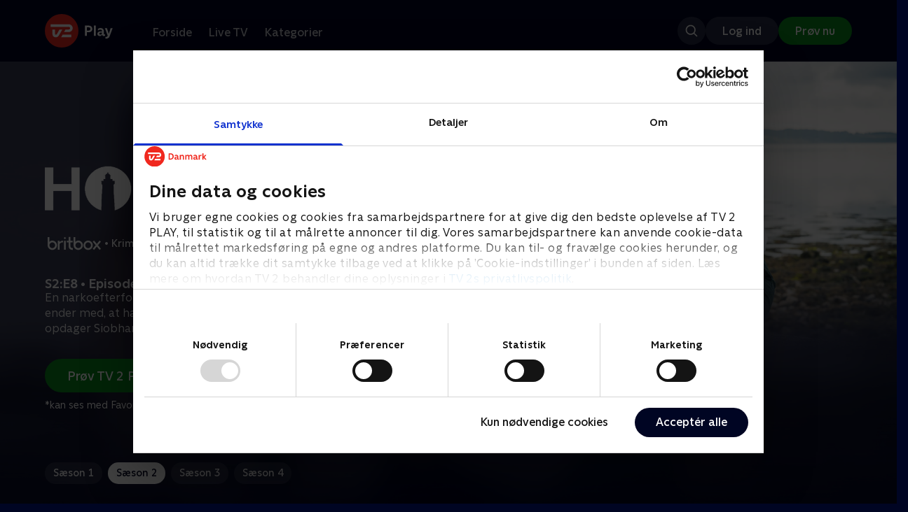

--- FILE ---
content_type: text/html; charset=utf-8
request_url: https://play.tv2.dk/serie/hope-street-britbox/2/episode-8-9aeed5d7-5adb-4047-8b47-67c9bd2ab330
body_size: 11600
content:
<!DOCTYPE html><html><head><meta charSet="utf-8"/><meta name="viewport" content="width=device-width, initial-scale=1, minimum-scale=1"/><script async="" src="https://securepubads.g.doubleclick.net/tag/js/gpt.js"></script><script async="" src="https://assets.adobedtm.com/launch-EN40f12c6683a24d59bb7d82e23518c280.min.js"></script><meta name="theme-color" content="#000523"/><meta name="apple-mobile-web-app-capable" content="yes"/><meta name="apple-mobile-web-app-status-bar-style" content="black"/><link rel="shortcut icon" href="/assets/favicons/favicon.ico"/><link rel="icon" href="/assets/favicons/favicon.ico" sizes="any"/><link rel="icon" href="/assets/favicons/icon.svg" type="image/svg+xml"/><link rel="apple-touch-icon" href="/assets/favicons/apple-touch-icon.png"/><link rel="manifest" href="/manifest.json"/><meta property="og:site_name" content="play.tv2.dk"/><meta property="twitter:card" content="summary"/><meta property="twitter:site" content="@tv2play"/><meta name="apple-itunes-app" content="app-id=515236434"/><link rel="search" type="application/opensearchdescription+xml" href="/opensearch.xml" title="TV 2 Play"/><link rel="canonical" href="https://play.tv2.dk/serie/hope-street-britbox/2/episode-8-9aeed5d7-5adb-4047-8b47-67c9bd2ab330"/><title>Hope Street: Episode 8 | Se med BritBox her | TV 2 Play</title><meta name="description" content="Se de bedste afsnit fra alle TV 2s kanaler | Nyt indhold hver dag | enten live eller når det passer dig. | Se BritBox på TV 2 Play med Favorit og Favorit + Sport | De bedste serier og programmer, når det passer dig | Prøv her."/><meta property="og:url" content="https://play.tv2.dk/serie/hope-street-britbox/2/episode-8-9aeed5d7-5adb-4047-8b47-67c9bd2ab330"/><meta property="og:type" content="video.episode"/><meta property="og:title" content="Hope Street: Episode 8 | Se med BritBox her | TV 2 Play"/><meta property="og:description" content="Se de bedste afsnit fra alle TV 2s kanaler | Nyt indhold hver dag | enten live eller når det passer dig. | Se BritBox på TV 2 Play med Favorit og Favorit + Sport | De bedste serier og programmer, når det passer dig | Prøv her."/><meta property="og:image" content="https://cdn-play.tv2i.dk/e8149333-e48f-42c4-9aa6-5c5f3f2c6d86.png?auto=format%2Ccompress&amp;fm=webp&amp;rect=0%2C0%2C3840%2C2160&amp;w=720"/><meta property="og:image:alt" content="Hope Street"/><meta name="next-head-count" content="26"/><link rel="preload" href="/_next/static/css/9ced683e4cc2bdbd.css" as="style"/><link rel="preload" href="/_next/static/css/679cf9086367f21a.css" as="style"/><script type="application/ld+json">{
  "@context": "https://schema.org",
  "@type": "WebSite",
  "url": "https://play.tv2.dk",
  "potentialAction": {
    "@type": "SearchAction",
    "target": "https://play.tv2.dk/soeg/{search_term_string}",
    "query-input": "required name=search_term_string"
  }
}</script><script type="application/ld+json">{
  "@context": "http://schema.org",
  "@type": "TVSeries",
  "name": "Hope Street",
  "description": "Da kriminalassistent Leila Hussain fra storbyen pludselig flytter til den lille by Port Devine i det nordlige Irland, får det gang i sladderen.",
  "image": "https://cdn-play.tv2i.dk/e8149333-e48f-42c4-9aa6-5c5f3f2c6d86.png?auto=format%2Ccompress&fm=webp&rect=0%2C0%2C3840%2C2160&w=720",
  "url": "https://play.tv2.dk/serie/hope-street-britbox",
  "containsSeason": {
    "@type": "TVSeason",
    "seasonNumber": 2,
    "episode": {
      "@type": "TVEpisode",
      "name": "Episode 8",
      "episodeNumber": 8,
      "url": "https://play.tv2.dk/serie/hope-street-britbox/2/episode-8-9aeed5d7-5adb-4047-8b47-67c9bd2ab330",
      "description": "En narkoefterforskning bliver for meget for Finn, og det ender med, at han sårer en af sine egne betjente. Callum opdager Siobhan og Als hemmelighed.",
      "datePublished": "2023-06-05"
    }
  },
  "numberOfSeasons": 4
}</script><link rel="stylesheet" href="/_next/static/css/9ced683e4cc2bdbd.css" data-n-g=""/><link rel="stylesheet" href="/_next/static/css/679cf9086367f21a.css" data-n-p=""/><noscript data-n-css=""></noscript><script defer="" noModule="" src="/_next/static/chunks/polyfills-42372ed130431b0a.js"></script><script src="/_next/static/chunks/webpack-238d2de21ff51cf3.js" defer=""></script><script src="/_next/static/chunks/framework-8d21f4020242b0b2.js" defer=""></script><script src="/_next/static/chunks/main-3d6c860e74ab01fc.js" defer=""></script><script src="/_next/static/chunks/pages/_app-9192315846fc6bbb.js" defer=""></script><script src="/_next/static/chunks/797-9cad1c638a298003.js" defer=""></script><script src="/_next/static/chunks/434-1cd3bc89578bfa99.js" defer=""></script><script src="/_next/static/chunks/324-1038a10b622cb39f.js" defer=""></script><script src="/_next/static/chunks/124-3a90107e40016921.js" defer=""></script><script src="/_next/static/chunks/262-f7c01380c84eba8e.js" defer=""></script><script src="/_next/static/chunks/543-4fd065429ad31807.js" defer=""></script><script src="/_next/static/chunks/pages/cas/DetailsPage-a1dd161ae9511989.js" defer=""></script><script src="/_next/static/2026.1.7190924/_buildManifest.js" defer=""></script><script src="/_next/static/2026.1.7190924/_ssgManifest.js" defer=""></script></head><body><script id="__APP_CONFIG__" type="application/json">{"AUTH0_DOMAIN":"auth.tv2.dk","AUTH0_CLIENT_ID":"c2UwaVTTDb7HoLZgK5ghG5siMUDAipgg","API_URL":"https://play.tv2api.dk","LOGIN_URL":"/api/user/login","CHECKOUT_URL":"https://checkout.play.tv2.dk","MIT_TV2_URL":"https://mit.tv2.dk","CLIENTSIDE_LOGGING_URL":"https://cl.web.tv2api.dk","TRACKING_ENV":"production","CONSENT_MODAL_URL":"https://scripts.tv2a.dk/consent/2.0.10/modal.js?platform=play-web","COOKIE_DOMAIN":".play.tv2.dk","COOKIE_DOMAIN_SSO":".tv2.dk","COOKIE_BOT_URL":"https://consent.cookiebot.com/uc.js?cbid=96b5169b-8f1b-44a0-9b8e-b6ebb6ebafdd","ENABLE_OVERSEER":"false","ENABLE_PLAYER_VCR":"false","USE_OVERSEER_GRAPHQL":"false","USE_ACTIVE_TRACKING_NIELSEN":"false","PROMPT_URL":"https://prompts-graph.discovery.tv2api.dk/graphql","PAGES_URL":"https://pages-graph.discovery.tv2api.dk/graphql","ANTI_SHARING_URL":"https://anti-sharing-graph.discovery.tv2api.dk/graphql","RECOVERY_STREAMS":"https://recovery.pvp.tv2api.dk","SERVICE_STATUS_URL":"https://status.ovp.tv2.dk/status/open","PERMANENT_REDIRECTS_ENABLED":"true","DATADOG_CLIENT_TOKEN":"pube87fbf4d502988b9bd8a41eb0b8e98c1","APP_VERSION":"2026.1.7190924"}</script><script>
window.dataLayer = window.dataLayer || {};
window.DTMQ = window.DTMQ || [];
// hack to prevent Cookiebot from using window.dataLayer
window.gtm_datalayer = window.gtm_datalayer || []
window.google_tag_manager = {
"GTM-": { dataLayer: { name: "gtm_datalayer"}}
}
window.targetGlobalSettings = {
timeout: 1000, // using custom timeout
bodyHidingEnabled: false,
optinEnabled: true,
viewsEnabled: false,
pageLoadEnabled: false,
analyticsLogging: "server_side"
};
      </script><script src="/assets/nielsen.js"></script><link rel="preload" as="image" href="https://cdn-play.tv2i.dk/92dece12-a6c8-4a53-9b00-acecf3e17bd1.jpg?auto=format%2Ccompress&amp;blur=500&amp;crop=top&amp;fit=crop&amp;fm=webp&amp;mask64=aHR0cHM6Ly9hc3NldHMucGxheS50djJhLmRrL21hc2tzL3IxNng5bWFzay5wbmc&amp;rect=0%2C0%2C3840%2C2160"/><link rel="preload" as="image" href="https://cdn-play.tv2i.dk/400e6c1d-1758-48d2-b6ba-79ef3d1f0ad6.png?auto=format%2Ccompress&amp;fm=webp"/><link rel="preload" as="image" href="https://cdn-play.tv2i.dk/c098817d-61e3-4e6a-8dc1-d85d8625a072.svg"/><link rel="preload" as="image" href="https://cdn-play.tv2i.dk/11_invert.svg"/><link rel="preload" as="image" href="https://cdn-play.tv2i.dk/b7790260-fd1c-4268-957d-bce17b86704b.svg"/><link rel="preload" as="image" href="https://cdn-play.tv2i.dk/81e74100-e7a8-4184-88b9-5f647029acbb.svg"/><link rel="preload" as="image" href="https://cdn-play.tv2i.dk/075300e4-5207-455e-947d-bb36bbfb2e33.svg"/><link rel="preload" as="image" href="https://cdn-play.tv2i.dk/a53f65e0-debf-4bc4-8c7f-dd7c719ad52f.svg"/><link rel="preload" as="image" href="https://cdn-play.tv2i.dk/b2f4b2df-2a3b-4bfc-812d-61a74fb7ed9a.svg"/><div id="__next"><div class="layout-12-12-8 576:layout-32-32-8 768:layout-64-64-8 992:layout-64-64-16 1920:layout-96-96-16"><div class="top-0 will-change-transform duration-300 transition-transform sticky z-header" style="transform:translateY(-0%)"><div class="bg-midnight flex justify-between py-3 whitespace-nowrap min-h-[80px] 768:py-5 deck"><div class="flex-col 768:flex w-col-12"><div class="flex flex-row justify-between"><div class="flex items-center "><div class="768:mr-8 992:mr-14"><a href="/" title="TV 2 Play start"><img alt="TV 2 Play" loading="lazy" width="49" height="24" decoding="async" data-nimg="1" class="h-10 768:h-12 w-auto" style="color:transparent" src="/_next/static/media/tv2play-white.4ce097bd.svg"/></a></div><div class="768:flex hidden items-center ml-3 768:ml-0 pt-1"><div data-testid="navigation_item" class="text-neutral-400 text-button-label-m 576:text-button-label-m ml-3 768:ml-4 first:ml-0 hover:underline"><a class="p-2 first:pl-0" tabindex="0" data-testtype="link" href="/forside">Forside</a></div><div data-testid="navigation_item" class="text-neutral-400 text-button-label-m 576:text-button-label-m ml-3 768:ml-4 first:ml-0 hover:underline"><a class="p-2 first:pl-0" tabindex="0" data-testtype="link" href="/live">Live TV</a></div><div data-testid="navigation_item" class="text-neutral-400 text-button-label-m 576:text-button-label-m ml-3 768:ml-4 first:ml-0 hover:underline"><a class="p-2 first:pl-0" tabindex="0" data-testtype="link" href="/kategorier">Kategorier</a></div></div></div></div><div class="flex 768:hidden items-center mb-2 768:mb-0 768:mt-0 h-[48px]"><div data-testid="navigation_item" class="text-neutral-400 text-button-label-m 576:text-button-label-m ml-3 768:ml-4 first:ml-0 hover:underline"><a class="p-2 first:pl-0" tabindex="0" data-testtype="link" href="/forside">Forside</a></div><div data-testid="navigation_item" class="text-neutral-400 text-button-label-m 576:text-button-label-m ml-3 768:ml-4 first:ml-0 hover:underline"><a class="p-2 first:pl-0" tabindex="0" data-testtype="link" href="/live">Live TV</a></div><div data-testid="navigation_item" class="text-neutral-400 text-button-label-m 576:text-button-label-m ml-3 768:ml-4 first:ml-0 hover:underline"><a class="p-2 first:pl-0" tabindex="0" data-testtype="link" href="/kategorier">Kategorier</a></div></div></div></div></div><div id="container" class="relative"><div><div class="hidden 768:block relative"><div class="absolute w-full top-0 right-0 h-[1000px] -z-10"><img class="w-full" src="https://cdn-play.tv2i.dk/92dece12-a6c8-4a53-9b00-acecf3e17bd1.jpg?auto=format%2Ccompress&amp;blur=500&amp;crop=top&amp;fit=crop&amp;fm=webp&amp;mask64=aHR0cHM6Ly9hc3NldHMucGxheS50djJhLmRrL21hc2tzL3IxNng5bWFzay5wbmc&amp;rect=0%2C0%2C3840%2C2160" alt=""/><div class="absolute inset-0"></div></div></div><div class="hidden 768:block relative"><div style="margin-right:0" class="relative 768:absolute right-0 992:w-col-10 1200:w-col-8"><img src="https://cdn-play.tv2i.dk/92dece12-a6c8-4a53-9b00-acecf3e17bd1.jpg?auto=format%2Ccompress&amp;fm=webp&amp;mask64=aHR0cHM6Ly9hc3NldHMucGxheS50djJhLmRrL3NtYXJ0LXR2L2JhY2tncm91bmQtbWFzay5wbmc%3D&amp;rect=0%2C0%2C3840%2C2160" alt="" loading="lazy" style="margin-right:0" class=" w-full"/></div></div><div class="768:hidden relative"><img src="https://cdn-play.tv2i.dk/92dece12-a6c8-4a53-9b00-acecf3e17bd1.jpg?auto=format%2Ccompress&amp;fm=webp&amp;mask64=aHR0cHM6Ly9hc3NldHMucGxheS50djJhLmRrL21hc2tzL3I3eDZfbWFzay5wbmc&amp;rect=192%2C0%2C2520%2C2160" alt="" loading="lazy" class=" w-full"/></div></div><div class="-mt-32 768:mt-0 768:pt-[340px] 992:pt-[104px] 2560:pt-[15vw] relative"><div class="deck relative mb-8 1440:mb-36 w-col-12 1200:w-col-6 1440:w-col-5"><div class="mb-4 w-col-12 992:w-col-5 1920:w-col-4"><div class="mb-5"><h1 class="h-[120px] w-col-12 992:w-col-5 1920:w-col-4 flex items-end"><img class="max-h-full" alt="Hope Street: Episode 8" src="https://cdn-play.tv2i.dk/400e6c1d-1758-48d2-b6ba-79ef3d1f0ad6.png?auto=format%2Ccompress&amp;fm=webp"/></h1></div><div class="mb-8"><div class="mt-3"><div class="text-legacy-body-s text-white"><div class="flex items-center text-label-s text-white mt-4 flex-row"><div class="mr-1 ml-1"><img class=" h-[32px]" src="https://cdn-play.tv2i.dk/c098817d-61e3-4e6a-8dc1-d85d8625a072.svg" alt="BRITBOX"/></div><div class="mr-0 ml-0">•</div><div class="mr-1 ml-1"><div class="">Krimi &amp; Spænding</div></div><div class="mr-0 ml-0">•</div><div class="mr-1 ml-1"><div class="">4 sæsoner</div></div><div class="mr-0 ml-0">•</div><div class="mr-1 ml-1"><img class=" h-[18px]" src="https://cdn-play.tv2i.dk/11_invert.svg" alt="Frarådes børn under 11 år"/></div></div></div></div></div></div><div class="w-col-12 992:w-col-5 1920:w-col-4"><h3 class="text-list-title-xs text-midnight-100 min-h-[1lh] mb-1">S2:E8 • Episode 8</h3><div class="flex flex-row"><div class="flex-1"><div class="text-body-s text-midnight-200 -mt-1"><div class="line-clamp-6">En narkoefterforskning bliver for meget for Finn, og det ender med, at han sårer en af sine egne betjente. Callum opdager Siobhan og Als hemmelighed.</div></div></div></div></div><div class="flex flex-col 576:flex-row mt-4 576:gap-6 gap-2"><div class="flex flex-col"><div class="flex flex-col 576:flex-row mt-4 576:gap-6 gap-2"><div class="flex flex-col w-full 576:w-fit"><a data-testtype="link" href="https://checkout.play.tv2.dk"><div class="inline-flex gap-2 rounded-full items-center border-none text-button-label-m h-10 768:text-button-label-l 768:h-12 pl-6 768:pl-8 pr-6 768:pr-8 bg-semantic-success-on-light text-white hover:bg-interactive-green-on-dark group-hover:bg-interactive-green-on-dark active:bg-interactive-green-on-dark disabled:text-neutral-500 disabled:bg-neutral-800 outline-none focus-visible:outline-2 focus-visible:outline-semantic-links-on-dark focus-visible:outline-offset-2 w-full 576:w-fit justify-center 576:justify-start">Prøv TV 2 Play*</div></a></div></div><div class="typo-body-xs text-white mt-2">*kan ses med Favorit og Favorit + Sport</div></div></div></div></div></div><div class="mt-8 992:mt-14"><div data-testid="season_picker" class="deck mb-4"><div class="w-col-12"><div class="Scroller_container__9UOfW flex flex-nowrap min-h-[60px] justify-center flex-col group"><nav class="useScrollable_scrollable__83ku0 useScrollable_no-scrollbar__ziUyN Scroller_scrollable__WK9OE"><div class="flex-none px-1 first:pl-0"><a class="block select-none text-button-label-s px-3 py-2 h-full no-underline text-center cursor-pointer border-none outline-none overflow-hidden rounded-[35px] text-midnight-100 bg-white/10 hover:bg-white/25" href="/serie/hope-street-britbox/1">Sæson 1</a></div><div class="flex-none px-1 first:pl-0"><a class="block select-none text-button-label-s px-3 py-2 h-full no-underline text-center cursor-pointer border-none outline-none overflow-hidden rounded-[35px] text-midnight hover:bg-midnight-300 bg-white" href="/serie/hope-street-britbox/2">Sæson 2</a></div><div class="flex-none px-1 first:pl-0"><a class="block select-none text-button-label-s px-3 py-2 h-full no-underline text-center cursor-pointer border-none outline-none overflow-hidden rounded-[35px] text-midnight-100 bg-white/10 hover:bg-white/25" href="/serie/hope-street-britbox/3">Sæson 3</a></div><div class="flex-none px-1 first:pl-0"><a class="block select-none text-button-label-s px-3 py-2 h-full no-underline text-center cursor-pointer border-none outline-none overflow-hidden rounded-[35px] text-midnight-100 bg-white/10 hover:bg-white/25" href="/serie/hope-street-britbox/4">Sæson 4</a></div></nav></div></div></div><div class="relative"><div class="z-20 flex items-center justify-center absolute top-0 h-full max-md:hidden left-0"><button type="button" title="Forrige række" class="flex group h-fit"><span class="flex m-2 w-12 h-12 items-center justify-center rounded-full bg-midnight/60 group-hover:bg-grey-100 duration-200"><img alt="Til venstre" loading="lazy" width="24" height="24" decoding="async" data-nimg="1" class="invert group-hover:invert-0" style="color:transparent" src="/_next/static/media/left_arrow_icon.f91799a7.svg"/></span></button></div><div class="flex flex-row relative snap-x snap-mandatory scroll-px-[var(--spacingLeft)] px-[var(--spacingLeft)] -mr-[var(--gap)] hide-scrollbar overflow-hidden overscroll-x-contain overflow-x-auto "><div class="snap-start snap-normal shrink-0"><div class="h-full block w-col-7 768:w-col-4 992:w-col-3 1920:w-col-2 bg-opacity-midnight-700"></div></div><div class="snap-start snap-normal shrink-0"><div class="h-full block w-col-7 768:w-col-4 992:w-col-3 1920:w-col-2 bg-opacity-midnight-700"></div></div><div class="snap-start snap-normal shrink-0"><div class="h-full block w-col-7 768:w-col-4 992:w-col-3 1920:w-col-2 bg-opacity-midnight-700"></div></div><div class="snap-start snap-normal shrink-0"><div class="h-full block w-col-7 768:w-col-4 992:w-col-3 1920:w-col-2 bg-opacity-midnight-700"></div></div><div class="snap-start snap-normal shrink-0"><div class="h-full block w-col-7 768:w-col-4 992:w-col-3 1920:w-col-2 bg-opacity-midnight-700"></div></div><div class="snap-start snap-normal shrink-0"><div class="h-full block w-col-7 768:w-col-4 992:w-col-3 1920:w-col-2 bg-opacity-midnight-700"></div></div><div class="snap-start snap-normal shrink-0"><div class="h-full block w-col-7 768:w-col-4 992:w-col-3 1920:w-col-2 bg-opacity-midnight-700"></div></div><div class="snap-start snap-normal shrink-0"><div class="h-full block w-col-7 768:w-col-4 992:w-col-3 1920:w-col-2 bg-opacity-midnight-700"></div></div><div class="snap-start snap-normal shrink-0"><div class="h-full block w-col-7 768:w-col-4 992:w-col-3 1920:w-col-2 bg-opacity-midnight-700"></div></div><div class="snap-start snap-normal shrink-0"><a data-testtype="link" href="/serie/hope-street-britbox/2/episode-1-a75c41f5-197e-4406-a8bc-daff7ad8543e"><div class="h-full block w-col-6 768:w-col-4 1200:w-col-3"><div class="hover:scale-s 2xl:hover:scale-xs relative transition-transform group"><div class="relative w-full h-full bg-midnight-900"><div style="padding-bottom:56.25%" class="relative overflow-hidden ease-in-out transform transition-transform duration-[200ms] linear"><img class="absolute transition-opacity duration-200 ease-in-out opacity-0 w-full h-full object-cover" alt="1. Episode 1" loading="lazy"/></div></div></div><div class="text-list-title-2xs text-white mt-2">1. Episode 1</div><div class="text-legacy-body-s text-neutral-400 mt-2 line-clamp-4">Marlene saboterer en hemmelig efterforskning, og Nicole er desperat efter at blive mor.</div><div class="text-legacy-body-s text-neutral-400 mt-3">5. juni 2023 • 43 min</div></div></a></div><div class="snap-start snap-normal shrink-0"><a data-testtype="link" href="/serie/hope-street-britbox/2/episode-2-a7ccba9d-e02d-40b0-a9fe-badffb2fd9a2"><div class="h-full block w-col-6 768:w-col-4 1200:w-col-3"><div class="hover:scale-s 2xl:hover:scale-xs relative transition-transform group"><div class="relative w-full h-full bg-midnight-900"><div style="padding-bottom:56.25%" class="relative overflow-hidden ease-in-out transform transition-transform duration-[200ms] linear"><img class="absolute transition-opacity duration-200 ease-in-out opacity-0 w-full h-full object-cover" alt="2. Episode 2" loading="lazy"/></div></div></div><div class="text-list-title-2xs text-white mt-2">2. Episode 2</div><div class="text-legacy-body-s text-neutral-400 mt-2 line-clamp-4">Under efterforskningen af en skudepisode kæmper Finn med at styre sit temperament. Marlene går langt for at hjælpe sin bedste veninde Nicole.</div><div class="text-legacy-body-s text-neutral-400 mt-3">5. juni 2023 • 43 min</div></div></a></div><div class="snap-start snap-normal shrink-0"><a data-testtype="link" href="/serie/hope-street-britbox/2/episode-3-f9c35f3c-fad8-4f87-84fc-dd421a4c4b0a"><div class="h-full block w-col-6 768:w-col-4 1200:w-col-3"><div class="hover:scale-s 2xl:hover:scale-xs relative transition-transform group"><div class="relative w-full h-full bg-midnight-900"><div style="padding-bottom:56.25%" class="relative overflow-hidden ease-in-out transform transition-transform duration-[200ms] linear"><img class="absolute transition-opacity duration-200 ease-in-out opacity-0 w-full h-full object-cover" alt="3. Episode 3" loading="lazy"/></div></div></div><div class="text-list-title-2xs text-white mt-2">3. Episode 3</div><div class="text-legacy-body-s text-neutral-400 mt-2 line-clamp-4">Da en hæveautomat bliver stjålet, går den nye betjent Al over stregen for at redde en, han elsker. Samtidig kæmper Finn med at kunne overskue det hele.</div><div class="text-legacy-body-s text-neutral-400 mt-3">5. juni 2023 • 43 min</div></div></a></div><div class="snap-start snap-normal shrink-0"><a data-testtype="link" href="/serie/hope-street-britbox/2/episode-4-ceb2567f-9cb3-4fff-9b7d-e0063d4f551b"><div class="h-full block w-col-6 768:w-col-4 1200:w-col-3"><div class="hover:scale-s 2xl:hover:scale-xs relative transition-transform group"><div class="relative w-full h-full bg-midnight-900"><div style="padding-bottom:56.25%" class="relative overflow-hidden ease-in-out transform transition-transform duration-[200ms] linear"><img class="absolute transition-opacity duration-200 ease-in-out opacity-0 w-full h-full object-cover" alt="4. Episode 4" loading="lazy"/></div></div></div><div class="text-list-title-2xs text-white mt-2">4. Episode 4</div><div class="text-legacy-body-s text-neutral-400 mt-2 line-clamp-4">Betjentene efterlyser en mor, der er forsvundet, da en bil bliver trukket op af havnen i Port Devine. Al kysser en person, som han ikke burde kysse.</div><div class="text-legacy-body-s text-neutral-400 mt-3">5. juni 2023 • 44 min</div></div></a></div><div class="snap-start snap-normal shrink-0"><a data-testtype="link" href="/serie/hope-street-britbox/2/episode-5-1c706f7c-a30f-41c7-aba0-1a5c4ee4e77c"><div class="h-full block w-col-6 768:w-col-4 1200:w-col-3"><div class="hover:scale-s 2xl:hover:scale-xs relative transition-transform group"><div class="relative w-full h-full bg-midnight-900"><div style="padding-bottom:56.25%" class="relative overflow-hidden ease-in-out transform transition-transform duration-[200ms] linear"><img class="absolute transition-opacity duration-200 ease-in-out opacity-0 w-full h-full object-cover" alt="5. Episode 5" loading="lazy"/></div></div></div><div class="text-list-title-2xs text-white mt-2">5. Episode 5</div><div class="text-legacy-body-s text-neutral-400 mt-2 line-clamp-4">Betjentene kæmper for en sørgende datters rettigheder. Al gør noget virkelig frygteligt for at redde sin datter.</div><div class="text-legacy-body-s text-neutral-400 mt-3">5. juni 2023 • 43 min</div></div></a></div><div class="snap-start snap-normal shrink-0"><a data-testtype="link" href="/serie/hope-street-britbox/2/episode-6-472934b1-763f-495e-a366-4f5da4dd7acb"><div class="h-full block w-col-6 768:w-col-4 1200:w-col-3"><div class="hover:scale-s 2xl:hover:scale-xs relative transition-transform group"><div class="relative w-full h-full bg-midnight-900"><div style="padding-bottom:56.25%" class="relative overflow-hidden ease-in-out transform transition-transform duration-[200ms] linear"><img class="absolute transition-opacity duration-200 ease-in-out opacity-0 w-full h-full object-cover" alt="6. Episode 6" loading="lazy"/></div></div></div><div class="text-list-title-2xs text-white mt-2">6. Episode 6</div><div class="text-legacy-body-s text-neutral-400 mt-2 line-clamp-4">Det slår gnister, da Marlene møder en meget ligefrem landmand, som hader politiet. En stresset Finn bliver presset til det yderste.</div><div class="text-legacy-body-s text-neutral-400 mt-3">5. juni 2023 • 43 min</div></div></a></div><div class="snap-start snap-normal shrink-0"><a data-testtype="link" href="/serie/hope-street-britbox/2/episode-7-39685907-156f-4f9d-bd01-a65be54780f4"><div class="h-full block w-col-6 768:w-col-4 1200:w-col-3"><div class="hover:scale-s 2xl:hover:scale-xs relative transition-transform group"><div class="relative w-full h-full bg-midnight-900"><div style="padding-bottom:56.25%" class="relative overflow-hidden ease-in-out transform transition-transform duration-[200ms] linear"><img class="absolute transition-opacity duration-200 ease-in-out opacity-0 w-full h-full object-cover" alt="7. Episode 7" loading="lazy"/></div></div></div><div class="text-list-title-2xs text-white mt-2">7. Episode 7</div><div class="text-legacy-body-s text-neutral-400 mt-2 line-clamp-4">Der er røre i andedammen, da Port Devines præmieduer bliver stjålet. Finn får det værre, og en frustreret Siobhan retter sin opmærksomhed mod en anden.</div><div class="text-legacy-body-s text-neutral-400 mt-3">5. juni 2023 • 43 min</div></div></a></div><div class="snap-start snap-normal shrink-0"><a data-testtype="link" href="/serie/hope-street-britbox/2/episode-8-9aeed5d7-5adb-4047-8b47-67c9bd2ab330"><div class="h-full block w-col-6 768:w-col-4 1200:w-col-3"><div class="hover:scale-s 2xl:hover:scale-xs relative transition-transform group"><div class="relative w-full h-full bg-midnight-900"><div style="padding-bottom:56.25%" class="relative overflow-hidden ease-in-out transform transition-transform duration-[200ms] linear"><img class="absolute transition-opacity duration-200 ease-in-out opacity-0 w-full h-full object-cover" alt="8. Episode 8" loading="lazy"/></div></div></div><div class="text-list-title-2xs text-white mt-2">8. Episode 8</div><div class="text-legacy-body-s text-neutral-400 mt-2 line-clamp-4">En narkoefterforskning bliver for meget for Finn, og det ender med, at han sårer en af sine egne betjente. Callum opdager Siobhan og Als hemmelighed.</div><div class="text-legacy-body-s text-neutral-400 mt-3">5. juni 2023 • 43 min</div></div></a></div><div class="snap-start snap-normal shrink-0"><a data-testtype="link" href="/serie/hope-street-britbox/2/episode-9-2a274a11-8a96-4d39-a01d-bf62dc9c254d"><div class="h-full block w-col-6 768:w-col-4 1200:w-col-3"><div class="hover:scale-s 2xl:hover:scale-xs relative transition-transform group"><div class="relative w-full h-full bg-midnight-900"><div style="padding-bottom:56.25%" class="relative overflow-hidden ease-in-out transform transition-transform duration-[200ms] linear"><img class="absolute transition-opacity duration-200 ease-in-out opacity-0 w-full h-full object-cover" alt="9. Episode 9" loading="lazy"/></div></div></div><div class="text-list-title-2xs text-white mt-2">9. Episode 9</div><div class="text-legacy-body-s text-neutral-400 mt-2 line-clamp-4">En fisketur ender katastrofalt, da bådens motor eksploderer. Hvem bærer skylden? Callum overværer, at Al bryder loven, og han fortæller Finn, at Al er korrupt.</div><div class="text-legacy-body-s text-neutral-400 mt-3">5. juni 2023 • 43 min</div></div></a></div><div class="snap-start snap-normal shrink-0"><a data-testtype="link" href="/serie/hope-street-britbox/2/episode-10-229d212c-cd0c-45bb-886c-80335827a0b9"><div class="h-full block w-col-6 768:w-col-4 1200:w-col-3"><div class="hover:scale-s 2xl:hover:scale-xs relative transition-transform group"><div class="relative w-full h-full bg-midnight-900"><div style="padding-bottom:56.25%" class="relative overflow-hidden ease-in-out transform transition-transform duration-[200ms] linear"><img class="absolute transition-opacity duration-200 ease-in-out opacity-0 w-full h-full object-cover" alt="10. Episode 10" loading="lazy"/></div></div></div><div class="text-list-title-2xs text-white mt-2">10. Episode 10</div><div class="text-legacy-body-s text-neutral-400 mt-2 line-clamp-4">Da betjentene efterforsker et dristigt røveri på det lokale whiskydestilleri, bliver Al afsløret som en løgner og tyv. Concepta kommer med en afsløring.</div><div class="text-legacy-body-s text-neutral-400 mt-3">5. juni 2023 • 43 min</div></div></a></div><div class="snap-start snap-normal shrink-0"><a data-testtype="link" href="/serie/hope-street-britbox/3/episode-1-34800156-f129-484b-8dd3-3bec216c3335"><div class="h-full block w-col-6 768:w-col-4 1200:w-col-3"><div class="hover:scale-s 2xl:hover:scale-xs relative transition-transform group"><div class="relative w-full h-full bg-midnight-900"><div style="padding-bottom:56.25%" class="relative overflow-hidden ease-in-out transform transition-transform duration-[200ms] linear"><img class="absolute transition-opacity duration-200 ease-in-out opacity-0 w-full h-full object-cover" alt="1. Episode 1" loading="lazy"/></div></div></div><div class="text-list-title-2xs text-white mt-2">1. Episode 1</div><div class="text-legacy-body-s text-neutral-400 mt-2 line-clamp-4">Finn bliver overrasket, da han får at vide, at Concepta ikke er hans biologiske mor.</div><div class="text-legacy-body-s text-neutral-400 mt-3">24. januar 2024 • 43 min</div></div></a></div><div class="snap-start snap-normal shrink-0"><a data-testtype="link" href="/serie/hope-street-britbox/3/episode-2-fd5cf789-ba9b-43da-887b-730cc55cbd72"><div class="h-full block w-col-6 768:w-col-4 1200:w-col-3"><div class="hover:scale-s 2xl:hover:scale-xs relative transition-transform group"><div class="relative w-full h-full bg-midnight-900"><div style="padding-bottom:56.25%" class="relative overflow-hidden ease-in-out transform transition-transform duration-[200ms] linear"><img class="absolute transition-opacity duration-200 ease-in-out opacity-0 w-full h-full object-cover" alt="2. Episode 2" loading="lazy"/></div></div></div><div class="text-list-title-2xs text-white mt-2">2. Episode 2</div><div class="text-legacy-body-s text-neutral-400 mt-2 line-clamp-4">Pubben er brændt ned, og Clint mistænker, at han kender brandstifteren. Callum og den nye efterforsker, Jo, kommer meget tæt på hinanden.</div><div class="text-legacy-body-s text-neutral-400 mt-3">24. januar 2024 • 43 min</div></div></a></div><div class="snap-start snap-normal shrink-0"><a data-testtype="link" href="/serie/hope-street-britbox/3/episode-3-3da4dbdb-eb2a-43d4-994c-e97fbdf2123f"><div class="h-full block w-col-6 768:w-col-4 1200:w-col-3"><div class="hover:scale-s 2xl:hover:scale-xs relative transition-transform group"><div class="relative w-full h-full bg-midnight-900"><div style="padding-bottom:56.25%" class="relative overflow-hidden ease-in-out transform transition-transform duration-[200ms] linear"><img class="absolute transition-opacity duration-200 ease-in-out opacity-0 w-full h-full object-cover" alt="3. Episode 3" loading="lazy"/></div></div></div><div class="text-list-title-2xs text-white mt-2">3. Episode 3</div><div class="text-legacy-body-s text-neutral-400 mt-2 line-clamp-4">Clints suspekte bror kommer til Port Devine, og Marlene træffer et livsændrende valg.</div><div class="text-legacy-body-s text-neutral-400 mt-3">24. januar 2024 • 43 min</div></div></a></div><div class="snap-start snap-normal shrink-0"><a data-testtype="link" href="/serie/hope-street-britbox/3/episode-4-9dbc251a-a04a-4513-86c9-9e1c9739a796"><div class="h-full block w-col-6 768:w-col-4 1200:w-col-3"><div class="hover:scale-s 2xl:hover:scale-xs relative transition-transform group"><div class="relative w-full h-full bg-midnight-900"><div style="padding-bottom:56.25%" class="relative overflow-hidden ease-in-out transform transition-transform duration-[200ms] linear"><img class="absolute transition-opacity duration-200 ease-in-out opacity-0 w-full h-full object-cover" alt="4. Episode 4" loading="lazy"/></div></div></div><div class="text-list-title-2xs text-white mt-2">4. Episode 4</div><div class="text-legacy-body-s text-neutral-400 mt-2 line-clamp-4">Marlene er lykkelig over at være forlovet, indtil Barry afslører, hvad han synes om ægteskab mellem to af samme køn.</div><div class="text-legacy-body-s text-neutral-400 mt-3">24. januar 2024 • 43 min</div></div></a></div><div class="snap-start snap-normal shrink-0"><a data-testtype="link" href="/serie/hope-street-britbox/3/episode-5-3e5178b0-9fa3-41c0-a3a1-a2838eea5ac3"><div class="h-full block w-col-6 768:w-col-4 1200:w-col-3"><div class="hover:scale-s 2xl:hover:scale-xs relative transition-transform group"><div class="relative w-full h-full bg-midnight-900"><div style="padding-bottom:56.25%" class="relative overflow-hidden ease-in-out transform transition-transform duration-[200ms] linear"><img class="absolute transition-opacity duration-200 ease-in-out opacity-0 w-full h-full object-cover" alt="5. Episode 5" loading="lazy"/></div></div></div><div class="text-list-title-2xs text-white mt-2">5. Episode 5</div><div class="text-legacy-body-s text-neutral-400 mt-2 line-clamp-4">Betjentene foretager en anholdelse, der chokerer hele Port Devine.</div><div class="text-legacy-body-s text-neutral-400 mt-3">24. januar 2024 • 43 min</div></div></a></div><div class="snap-start snap-normal shrink-0"><div class="h-full block w-col-7 768:w-col-4 992:w-col-3 1920:w-col-2 bg-opacity-midnight-700"></div></div><div class="snap-start snap-normal shrink-0"><div class="h-full block w-col-7 768:w-col-4 992:w-col-3 1920:w-col-2 bg-opacity-midnight-700"></div></div><div class="snap-start snap-normal shrink-0"><div class="h-full block w-col-7 768:w-col-4 992:w-col-3 1920:w-col-2 bg-opacity-midnight-700"></div></div><div class="snap-start snap-normal shrink-0"><div class="h-full block w-col-7 768:w-col-4 992:w-col-3 1920:w-col-2 bg-opacity-midnight-700"></div></div><div class="snap-start snap-normal shrink-0"><div class="h-full block w-col-7 768:w-col-4 992:w-col-3 1920:w-col-2 bg-opacity-midnight-700"></div></div><div class="snap-start snap-normal shrink-0"><div class="h-full block w-col-7 768:w-col-4 992:w-col-3 1920:w-col-2 bg-opacity-midnight-700"></div></div><div class="snap-start snap-normal shrink-0"><div class="h-full block w-col-7 768:w-col-4 992:w-col-3 1920:w-col-2 bg-opacity-midnight-700"></div></div><div class="snap-start snap-normal shrink-0"><div class="h-full block w-col-7 768:w-col-4 992:w-col-3 1920:w-col-2 bg-opacity-midnight-700"></div></div><div class="snap-start snap-normal shrink-0"><div class="h-full block w-col-7 768:w-col-4 992:w-col-3 1920:w-col-2 bg-opacity-midnight-700"></div></div><div class="snap-start snap-normal shrink-0"><div class="h-full block w-col-7 768:w-col-4 992:w-col-3 1920:w-col-2 bg-opacity-midnight-700"></div></div><div class="snap-start snap-normal shrink-0"><div class="h-full block w-col-7 768:w-col-4 992:w-col-3 1920:w-col-2 bg-opacity-midnight-700"></div></div><div class="snap-start snap-normal shrink-0"><div class="h-full block w-col-7 768:w-col-4 992:w-col-3 1920:w-col-2 bg-opacity-midnight-700"></div></div><div class="snap-start snap-normal shrink-0"><div class="h-full block w-col-7 768:w-col-4 992:w-col-3 1920:w-col-2 bg-opacity-midnight-700"></div></div><div class="snap-start snap-normal shrink-0"><div class="h-full block w-col-7 768:w-col-4 992:w-col-3 1920:w-col-2 bg-opacity-midnight-700"></div></div><div class="snap-start snap-normal shrink-0"><div class="h-full block w-col-7 768:w-col-4 992:w-col-3 1920:w-col-2 bg-opacity-midnight-700"></div></div><div class="snap-start snap-normal shrink-0"><div class="h-full block w-col-7 768:w-col-4 992:w-col-3 1920:w-col-2 bg-opacity-midnight-700"></div></div><div class="snap-start snap-normal shrink-0"><div class="h-full block w-col-7 768:w-col-4 992:w-col-3 1920:w-col-2 bg-opacity-midnight-700"></div></div><div class="snap-start snap-normal shrink-0"><div class="h-full block w-col-7 768:w-col-4 992:w-col-3 1920:w-col-2 bg-opacity-midnight-700"></div></div></div><div class="z-20 flex items-center justify-center absolute top-0 h-full max-md:hidden right-0"><button type="button" title="Næste række" class="flex group h-fit"><span class="flex m-2 w-12 h-12 items-center justify-center rounded-full bg-midnight/60 group-hover:bg-grey-100 duration-200"><img alt="Til højre" loading="lazy" width="24" height="24" decoding="async" data-nimg="1" class="invert group-hover:invert-0" style="color:transparent" src="/_next/static/media/right_arrow_icon.cf512aea.svg"/></span></button></div></div></div><div class="mt-8 992:mt-14"><div class="deck mb-4"><h2 data-testid="deck_label" class="text-label-l 1440:text-label-xl text-white">Andre så også</h2></div><div class="relative"><div class="z-20 flex items-center justify-center absolute top-0 h-full max-md:hidden left-0"><button type="button" title="Forrige række" class="flex group h-fit"><span class="flex m-2 w-12 h-12 items-center justify-center rounded-full bg-midnight/60 group-hover:bg-grey-100 duration-200"><img alt="Til venstre" loading="lazy" width="24" height="24" decoding="async" data-nimg="1" class="invert group-hover:invert-0" style="color:transparent" src="/_next/static/media/left_arrow_icon.f91799a7.svg"/></span></button></div><div class="flex flex-row relative snap-x snap-mandatory scroll-px-[var(--spacingLeft)] px-[var(--spacingLeft)] -mr-[var(--gap)] hide-scrollbar overflow-hidden overscroll-x-contain overflow-x-auto "><div class="snap-start snap-normal shrink-0"><a data-testtype="link" href="/serie/dag-nat-tv2"><div class="h-full w-col-9 768:w-col-6 1200:w-col-4 flex-shrink-0 select-none"><div class="relative hover:scale-s 2xl:hover:scale-xs transition-transform bg-midnight-900" aria-label="Dag &amp; nat"><div style="padding-bottom:56.25%" class="relative overflow-hidden ease-in-out transform transition-transform duration-[200ms] linear"><img class="absolute transition-opacity duration-200 ease-in-out opacity-0 w-full h-full object-cover" alt="Dag &amp; nat" loading="lazy"/></div><div class="absolute left-2 top-2 z-1"><img class="h-5 576:h-6" src="https://cdn-play.tv2i.dk/b7790260-fd1c-4268-957d-bce17b86704b.svg" alt="" title=""/></div></div><h3 class="pt-2 mb-0 pb-0 text-list-title-xs overflow-hidden line-clamp-2 text-white">Dag &amp; nat</h3><span class="text-label-s text-midnight-400">Drama • 2 sæsoner</span></div></a></div><div class="snap-start snap-normal shrink-0"><a data-testtype="link" href="/serie/badehotellet-tv2"><div class="h-full w-col-9 768:w-col-6 1200:w-col-4 flex-shrink-0 select-none"><div class="relative hover:scale-s 2xl:hover:scale-xs transition-transform bg-midnight-900" aria-label="Badehotellet"><div style="padding-bottom:56.25%" class="relative overflow-hidden ease-in-out transform transition-transform duration-[200ms] linear"><img class="absolute transition-opacity duration-200 ease-in-out opacity-0 w-full h-full object-cover" alt="Badehotellet" loading="lazy"/></div><div class="absolute left-2 top-2 z-1"><img class="h-5 576:h-6" src="https://cdn-play.tv2i.dk/b7790260-fd1c-4268-957d-bce17b86704b.svg" alt="" title=""/></div></div><h3 class="pt-2 mb-0 pb-0 text-list-title-xs overflow-hidden line-clamp-2 text-white">Badehotellet</h3><span class="text-label-s text-midnight-400">Drama • 10 sæsoner</span></div></a></div><div class="snap-start snap-normal shrink-0"><a data-testtype="link" href="/serie/sandheden-cmore"><div class="h-full w-col-9 768:w-col-6 1200:w-col-4 flex-shrink-0 select-none"><div class="relative hover:scale-s 2xl:hover:scale-xs transition-transform bg-midnight-900" aria-label="Sandheden"><div style="padding-bottom:56.25%" class="relative overflow-hidden ease-in-out transform transition-transform duration-[200ms] linear"><img class="absolute transition-opacity duration-200 ease-in-out opacity-0 w-full h-full object-cover" alt="Sandheden" loading="lazy"/></div><div class="absolute left-2 top-2 z-1"><img class="h-5 576:h-6" src="https://cdn-play.tv2i.dk/81e74100-e7a8-4184-88b9-5f647029acbb.svg" alt="" title=""/></div></div><h3 class="pt-2 mb-0 pb-0 text-list-title-xs overflow-hidden line-clamp-2 text-white">Sandheden</h3><span class="text-label-s text-midnight-400">Krimi &amp; Spænding • 2 sæsoner</span></div></a></div><div class="snap-start snap-normal shrink-0"><a data-testtype="link" href="/serie/klovn-tv2play"><div class="h-full w-col-9 768:w-col-6 1200:w-col-4 flex-shrink-0 select-none"><div class="relative hover:scale-s 2xl:hover:scale-xs transition-transform bg-midnight-900" aria-label="Klovn"><div style="padding-bottom:56.25%" class="relative overflow-hidden ease-in-out transform transition-transform duration-[200ms] linear"><img class="absolute transition-opacity duration-200 ease-in-out opacity-0 w-full h-full object-cover" alt="Klovn" loading="lazy"/></div><div class="absolute left-2 top-2 z-1"><img class="h-5 576:h-6" src="https://cdn-play.tv2i.dk/075300e4-5207-455e-947d-bb36bbfb2e33.svg" alt="" title=""/></div></div><h3 class="pt-2 mb-0 pb-0 text-list-title-xs overflow-hidden line-clamp-2 text-white">Klovn</h3><span class="text-label-s text-midnight-400">Komedie • 10 sæsoner</span></div></a></div><div class="snap-start snap-normal shrink-0"><a data-testtype="link" href="/serie/beverly-hills-90210-tv2echo"><div class="h-full w-col-9 768:w-col-6 1200:w-col-4 flex-shrink-0 select-none"><div class="relative hover:scale-s 2xl:hover:scale-xs transition-transform bg-midnight-900" aria-label="Beverly Hills 90210"><div style="padding-bottom:56.25%" class="relative overflow-hidden ease-in-out transform transition-transform duration-[200ms] linear"><img class="absolute transition-opacity duration-200 ease-in-out opacity-0 w-full h-full object-cover" alt="Beverly Hills 90210" loading="lazy"/></div><div class="absolute left-2 top-2 z-1"><img class="h-5 576:h-6" src="https://cdn-play.tv2i.dk/075300e4-5207-455e-947d-bb36bbfb2e33.svg" alt="" title=""/></div></div><h3 class="pt-2 mb-0 pb-0 text-list-title-xs overflow-hidden line-clamp-2 text-white">Beverly Hills 90210</h3><span class="text-label-s text-midnight-400">Drama • 10 sæsoner</span></div></a></div><div class="snap-start snap-normal shrink-0"><a data-testtype="link" href="/serie/mord-ved-soeen-tv2charlie"><div class="h-full w-col-9 768:w-col-6 1200:w-col-4 flex-shrink-0 select-none"><div class="relative hover:scale-s 2xl:hover:scale-xs transition-transform bg-midnight-900" aria-label="Mord ved søen"><div style="padding-bottom:56.25%" class="relative overflow-hidden ease-in-out transform transition-transform duration-[200ms] linear"><img class="absolute transition-opacity duration-200 ease-in-out opacity-0 w-full h-full object-cover" alt="Mord ved søen" loading="lazy"/></div><div class="absolute left-2 top-2 z-1"><img class="h-5 576:h-6" src="https://cdn-play.tv2i.dk/a53f65e0-debf-4bc4-8c7f-dd7c719ad52f.svg" alt="" title=""/></div></div><h3 class="pt-2 mb-0 pb-0 text-list-title-xs overflow-hidden line-clamp-2 text-white">Mord ved søen</h3><span class="text-label-s text-midnight-400">Krimi &amp; Spænding • 1 sæsoner</span></div></a></div><div class="snap-start snap-normal shrink-0"><a data-testtype="link" href="/serie/sommerdahl-tv2charlie"><div class="h-full w-col-9 768:w-col-6 1200:w-col-4 flex-shrink-0 select-none"><div class="relative hover:scale-s 2xl:hover:scale-xs transition-transform bg-midnight-900" aria-label="Sommerdahl"><div style="padding-bottom:56.25%" class="relative overflow-hidden ease-in-out transform transition-transform duration-[200ms] linear"><img class="absolute transition-opacity duration-200 ease-in-out opacity-0 w-full h-full object-cover" alt="Sommerdahl" loading="lazy"/></div><div class="absolute left-2 top-2 z-1"><img class="h-5 576:h-6" src="https://cdn-play.tv2i.dk/a53f65e0-debf-4bc4-8c7f-dd7c719ad52f.svg" alt="" title=""/></div></div><h3 class="pt-2 mb-0 pb-0 text-list-title-xs overflow-hidden line-clamp-2 text-white">Sommerdahl</h3><span class="text-label-s text-midnight-400">Krimi &amp; Spænding • 6 sæsoner</span></div></a></div><div class="snap-start snap-normal shrink-0"><a data-testtype="link" href="/serie/den-gode-stemning-tv2"><div class="h-full w-col-9 768:w-col-6 1200:w-col-4 flex-shrink-0 select-none"><div class="relative hover:scale-s 2xl:hover:scale-xs transition-transform bg-midnight-900" aria-label="Den gode stemning"><div style="padding-bottom:56.25%" class="relative overflow-hidden ease-in-out transform transition-transform duration-[200ms] linear"><img class="absolute transition-opacity duration-200 ease-in-out opacity-0 w-full h-full object-cover" alt="Den gode stemning" loading="lazy"/></div><div class="absolute left-2 top-2 z-1"><img class="h-5 576:h-6" src="https://cdn-play.tv2i.dk/b7790260-fd1c-4268-957d-bce17b86704b.svg" alt="" title=""/></div></div><h3 class="pt-2 mb-0 pb-0 text-list-title-xs overflow-hidden line-clamp-2 text-white">Den gode stemning</h3><span class="text-label-s text-midnight-400">Drama • 1 sæsoner</span></div></a></div><div class="snap-start snap-normal shrink-0"><a data-testtype="link" href="/serie/laerkevej-tv2"><div class="h-full w-col-9 768:w-col-6 1200:w-col-4 flex-shrink-0 select-none"><div class="relative hover:scale-s 2xl:hover:scale-xs transition-transform bg-midnight-900" aria-label="Lærkevej"><div style="padding-bottom:56.25%" class="relative overflow-hidden ease-in-out transform transition-transform duration-[200ms] linear"><img class="absolute transition-opacity duration-200 ease-in-out opacity-0 w-full h-full object-cover" alt="Lærkevej" loading="lazy"/></div><div class="absolute left-2 top-2 z-1"><img class="h-5 576:h-6" src="https://cdn-play.tv2i.dk/b7790260-fd1c-4268-957d-bce17b86704b.svg" alt="" title=""/></div></div><h3 class="pt-2 mb-0 pb-0 text-list-title-xs overflow-hidden line-clamp-2 text-white">Lærkevej</h3><span class="text-label-s text-midnight-400">Drama • 2 sæsoner</span></div></a></div><div class="snap-start snap-normal shrink-0"><a data-testtype="link" href="/serie/sygeplejeskolen-tv2charlie"><div class="h-full w-col-9 768:w-col-6 1200:w-col-4 flex-shrink-0 select-none"><div class="relative hover:scale-s 2xl:hover:scale-xs transition-transform bg-midnight-900" aria-label="Sygeplejeskolen"><div style="padding-bottom:56.25%" class="relative overflow-hidden ease-in-out transform transition-transform duration-[200ms] linear"><img class="absolute transition-opacity duration-200 ease-in-out opacity-0 w-full h-full object-cover" alt="Sygeplejeskolen" loading="lazy"/></div><div class="absolute left-2 top-2 z-1"><img class="h-5 576:h-6" src="https://cdn-play.tv2i.dk/a53f65e0-debf-4bc4-8c7f-dd7c719ad52f.svg" alt="" title=""/></div></div><h3 class="pt-2 mb-0 pb-0 text-list-title-xs overflow-hidden line-clamp-2 text-white">Sygeplejeskolen</h3><span class="text-label-s text-midnight-400">Drama • 7 sæsoner</span></div></a></div><div class="snap-start snap-normal shrink-0"><a data-testtype="link" href="/serie/felicity-tv2play"><div class="h-full w-col-9 768:w-col-6 1200:w-col-4 flex-shrink-0 select-none"><div class="relative hover:scale-s 2xl:hover:scale-xs transition-transform bg-midnight-900" aria-label="Felicity"><div style="padding-bottom:56.25%" class="relative overflow-hidden ease-in-out transform transition-transform duration-[200ms] linear"><img class="absolute transition-opacity duration-200 ease-in-out opacity-0 w-full h-full object-cover" alt="Felicity" loading="lazy"/></div><div class="absolute left-2 top-2 z-1"><img class="h-5 576:h-6" src="https://cdn-play.tv2i.dk/b2f4b2df-2a3b-4bfc-812d-61a74fb7ed9a.svg" alt="" title=""/></div></div><h3 class="pt-2 mb-0 pb-0 text-list-title-xs overflow-hidden line-clamp-2 text-white">Felicity</h3><span class="text-label-s text-midnight-400">Drama • 4 sæsoner</span></div></a></div><div class="snap-start snap-normal shrink-0"><a data-testtype="link" href="/serie/minkavlerne-tv2echo"><div class="h-full w-col-9 768:w-col-6 1200:w-col-4 flex-shrink-0 select-none"><div class="relative hover:scale-s 2xl:hover:scale-xs transition-transform bg-midnight-900" aria-label="Minkavlerne"><div style="padding-bottom:56.25%" class="relative overflow-hidden ease-in-out transform transition-transform duration-[200ms] linear"><img class="absolute transition-opacity duration-200 ease-in-out opacity-0 w-full h-full object-cover" alt="Minkavlerne" loading="lazy"/></div><div class="absolute left-2 top-2 z-1"><img class="h-5 576:h-6" src="https://cdn-play.tv2i.dk/075300e4-5207-455e-947d-bb36bbfb2e33.svg" alt="" title=""/></div></div><h3 class="pt-2 mb-0 pb-0 text-list-title-xs overflow-hidden line-clamp-2 text-white">Minkavlerne</h3><span class="text-label-s text-midnight-400">Komedie • 4 sæsoner</span></div></a></div><div class="snap-start snap-normal shrink-0"><a data-testtype="link" href="/serie/inspector-morse-tv2charlie"><div class="h-full w-col-9 768:w-col-6 1200:w-col-4 flex-shrink-0 select-none"><div class="relative hover:scale-s 2xl:hover:scale-xs transition-transform bg-midnight-900" aria-label="Inspector Morse"><div style="padding-bottom:56.25%" class="relative overflow-hidden ease-in-out transform transition-transform duration-[200ms] linear"><img class="absolute transition-opacity duration-200 ease-in-out opacity-0 w-full h-full object-cover" alt="Inspector Morse" loading="lazy"/></div><div class="absolute left-2 top-2 z-1"><img class="h-5 576:h-6" src="https://cdn-play.tv2i.dk/a53f65e0-debf-4bc4-8c7f-dd7c719ad52f.svg" alt="" title=""/></div></div><h3 class="pt-2 mb-0 pb-0 text-list-title-xs overflow-hidden line-clamp-2 text-white">Inspector Morse</h3><span class="text-label-s text-midnight-400">Krimi &amp; Spænding • 1 sæsoner</span></div></a></div><div class="snap-start snap-normal shrink-0"><a data-testtype="link" href="/serie/fornyet-mistanke-tv2charlie"><div class="h-full w-col-9 768:w-col-6 1200:w-col-4 flex-shrink-0 select-none"><div class="relative hover:scale-s 2xl:hover:scale-xs transition-transform bg-midnight-900" aria-label="Fornyet mistanke"><div style="padding-bottom:56.25%" class="relative overflow-hidden ease-in-out transform transition-transform duration-[200ms] linear"><img class="absolute transition-opacity duration-200 ease-in-out opacity-0 w-full h-full object-cover" alt="Fornyet mistanke" loading="lazy"/></div><div class="absolute left-2 top-2 z-1"><img class="h-5 576:h-6" src="https://cdn-play.tv2i.dk/a53f65e0-debf-4bc4-8c7f-dd7c719ad52f.svg" alt="" title=""/></div></div><h3 class="pt-2 mb-0 pb-0 text-list-title-xs overflow-hidden line-clamp-2 text-white">Fornyet mistanke</h3><span class="text-label-s text-midnight-400">Krimi &amp; Spænding • 1 sæsoner</span></div></a></div><div class="snap-start snap-normal shrink-0"><a data-testtype="link" href="/serie/mord-paa-kryds-og-tvaers-tv2charlie"><div class="h-full w-col-9 768:w-col-6 1200:w-col-4 flex-shrink-0 select-none"><div class="relative hover:scale-s 2xl:hover:scale-xs transition-transform bg-midnight-900" aria-label="Mord på kryds og tværs"><div style="padding-bottom:56.25%" class="relative overflow-hidden ease-in-out transform transition-transform duration-[200ms] linear"><img class="absolute transition-opacity duration-200 ease-in-out opacity-0 w-full h-full object-cover" alt="Mord på kryds og tværs" loading="lazy"/></div><div class="absolute left-2 top-2 z-1"><img class="h-5 576:h-6" src="https://cdn-play.tv2i.dk/a53f65e0-debf-4bc4-8c7f-dd7c719ad52f.svg" alt="" title=""/></div></div><h3 class="pt-2 mb-0 pb-0 text-list-title-xs overflow-hidden line-clamp-2 text-white">Mord på kryds og tværs</h3><span class="text-label-s text-midnight-400">Krimi &amp; Spænding • 1 sæsoner</span></div></a></div><div class="snap-start snap-normal shrink-0"><a data-testtype="link" href="/serie/trigger-point-cmore"><div class="h-full w-col-9 768:w-col-6 1200:w-col-4 flex-shrink-0 select-none"><div class="relative hover:scale-s 2xl:hover:scale-xs transition-transform bg-midnight-900" aria-label="Trigger Point"><div style="padding-bottom:56.25%" class="relative overflow-hidden ease-in-out transform transition-transform duration-[200ms] linear"><img class="absolute transition-opacity duration-200 ease-in-out opacity-0 w-full h-full object-cover" alt="Trigger Point" loading="lazy"/></div><div class="absolute left-2 top-2 z-1"><img class="h-5 576:h-6" src="https://cdn-play.tv2i.dk/81e74100-e7a8-4184-88b9-5f647029acbb.svg" alt="" title=""/></div></div><h3 class="pt-2 mb-0 pb-0 text-list-title-xs overflow-hidden line-clamp-2 text-white">Trigger Point</h3><span class="text-label-s text-midnight-400">Krimi &amp; Spænding • 3 sæsoner</span></div></a></div><div class="snap-start snap-normal shrink-0"><a data-testtype="link" href="/serie/sjit-happens-tv2echo"><div class="h-full w-col-9 768:w-col-6 1200:w-col-4 flex-shrink-0 select-none"><div class="relative hover:scale-s 2xl:hover:scale-xs transition-transform bg-midnight-900" aria-label="SJIT Happens"><div style="padding-bottom:56.25%" class="relative overflow-hidden ease-in-out transform transition-transform duration-[200ms] linear"><img class="absolute transition-opacity duration-200 ease-in-out opacity-0 w-full h-full object-cover" alt="SJIT Happens" loading="lazy"/></div><div class="absolute left-2 top-2 z-1"><img class="h-5 576:h-6" src="https://cdn-play.tv2i.dk/075300e4-5207-455e-947d-bb36bbfb2e33.svg" alt="" title=""/></div></div><h3 class="pt-2 mb-0 pb-0 text-list-title-xs overflow-hidden line-clamp-2 text-white">SJIT Happens</h3><span class="text-label-s text-midnight-400">Komedie • 5 sæsoner</span></div></a></div><div class="snap-start snap-normal shrink-0"><a data-testtype="link" href="/serie/dicte-tv2"><div class="h-full w-col-9 768:w-col-6 1200:w-col-4 flex-shrink-0 select-none"><div class="relative hover:scale-s 2xl:hover:scale-xs transition-transform bg-midnight-900" aria-label="Dicte"><div style="padding-bottom:56.25%" class="relative overflow-hidden ease-in-out transform transition-transform duration-[200ms] linear"><img class="absolute transition-opacity duration-200 ease-in-out opacity-0 w-full h-full object-cover" alt="Dicte" loading="lazy"/></div><div class="absolute left-2 top-2 z-1"><img class="h-5 576:h-6" src="https://cdn-play.tv2i.dk/b7790260-fd1c-4268-957d-bce17b86704b.svg" alt="" title=""/></div></div><h3 class="pt-2 mb-0 pb-0 text-list-title-xs overflow-hidden line-clamp-2 text-white">Dicte</h3><span class="text-label-s text-midnight-400">Krimi &amp; Spænding • 3 sæsoner</span></div></a></div><div class="snap-start snap-normal shrink-0"><a data-testtype="link" href="/serie/livsfarlig-graense-tv2charlie"><div class="h-full w-col-9 768:w-col-6 1200:w-col-4 flex-shrink-0 select-none"><div class="relative hover:scale-s 2xl:hover:scale-xs transition-transform bg-midnight-900" aria-label="Livsfarlig grænse"><div style="padding-bottom:56.25%" class="relative overflow-hidden ease-in-out transform transition-transform duration-[200ms] linear"><img class="absolute transition-opacity duration-200 ease-in-out opacity-0 w-full h-full object-cover" alt="Livsfarlig grænse" loading="lazy"/></div><div class="absolute left-2 top-2 z-1"><img class="h-5 576:h-6" src="https://cdn-play.tv2i.dk/a53f65e0-debf-4bc4-8c7f-dd7c719ad52f.svg" alt="" title=""/></div></div><h3 class="pt-2 mb-0 pb-0 text-list-title-xs overflow-hidden line-clamp-2 text-white">Livsfarlig grænse</h3><span class="text-label-s text-midnight-400">Krimi &amp; Spænding • 1 sæsoner</span></div></a></div><div class="snap-start snap-normal shrink-0"><a data-testtype="link" href="/serie/mord-under-misteltenen-tv2charlie"><div class="h-full w-col-9 768:w-col-6 1200:w-col-4 flex-shrink-0 select-none"><div class="relative hover:scale-s 2xl:hover:scale-xs transition-transform bg-midnight-900" aria-label="Mord under misteltenen"><div style="padding-bottom:56.25%" class="relative overflow-hidden ease-in-out transform transition-transform duration-[200ms] linear"><img class="absolute transition-opacity duration-200 ease-in-out opacity-0 w-full h-full object-cover" alt="Mord under misteltenen" loading="lazy"/></div><div class="absolute left-2 top-2 z-1"><img class="h-5 576:h-6" src="https://cdn-play.tv2i.dk/a53f65e0-debf-4bc4-8c7f-dd7c719ad52f.svg" alt="" title=""/></div></div><h3 class="pt-2 mb-0 pb-0 text-list-title-xs overflow-hidden line-clamp-2 text-white">Mord under misteltenen</h3><span class="text-label-s text-midnight-400">Krimi &amp; Spænding • 2 sæsoner</span></div></a></div></div><div class="z-20 flex items-center justify-center absolute top-0 h-full max-md:hidden right-0"><button type="button" title="Næste række" class="flex group h-fit"><span class="flex m-2 w-12 h-12 items-center justify-center rounded-full bg-midnight/60 group-hover:bg-grey-100 duration-200"><img alt="Til højre" loading="lazy" width="24" height="24" decoding="async" data-nimg="1" class="invert group-hover:invert-0" style="color:transparent" src="/_next/static/media/right_arrow_icon.cf512aea.svg"/></span></button></div></div></div><div class="mt-8 992:mt-14"><div class="bg-midnight-900 768:flex 768:py-12"><a data-testtype="link" href="/serie/hope-street-britbox"><div class="ml-0 768:ml-[var(--spacingLeft)] 768:w-col-4 1200:w-col-3 1920:w-col-2"><div style="padding-bottom:56.25%" class="relative overflow-hidden ease-in-out transform transition-transform duration-[200ms] linear"><img class="absolute transition-opacity duration-200 ease-in-out opacity-0 w-full h-full object-cover" alt="" loading="lazy"/></div></div></a><div class="deck w-col-12 py-4 768:py-0 768:pl-0 768:w-col-8"><div class="flex flex-row text-white font-bold"><h2>Om Hope Street</h2></div><div class="text-neutral-400 text-s font-regular overflow-hidden"><div class="line-clamp-6">Da kriminalassistent Leila Hussain fra storbyen pludselig flytter til den lille by Port Devine i det nordlige Irland, får det gang i sladderen.</div></div></div></div></div></div></div><script id="__NEXT_DATA__" type="application/json">{"props":{"pageProps":{"ssrCache":{"2819938563":{"navigation":{"nodes":[{"id":"UGFnZTpwYXRowqQv","title":"Forside","path":"/"},{"id":"UGFnZTpwYXRowqQvbGl2ZQ==","title":"Live TV","path":"/live"},{"id":"UGFnZTpwYXRowqQva2F0ZWdvcmllcg==","title":"Kategorier","path":"/kategorier"}]}}},"ssrPage":{"__typename":"DetailsPage","id":"9aeed5d7-5adb-4047-8b47-67c9bd2ab330","pageTracking":{"category":"Serier","isFavorite":"no","pageId":"9aeed5d7-5adb-4047-8b47-67c9bd2ab330","pageName":"tv 2 play\u003eserie\u003ehope-street-britbox\u003e2\u003eepisode-8","pageSubType":"episode","woid":"90812721","featureFlags":{}},"decks":[{"__typename":"DetailsPageTopDeck","id":"9aeed5d7-5adb-4047-8b47-67c9bd2ab330#DetailsPageTopDeck","deck":{"__typename":"DetailsPageTop","id":"9aeed5d7-5adb-4047-8b47-67c9bd2ab330","descriptionHeading":"S2:E8 • Episode 8","description":"En narkoefterforskning bliver for meget for Finn, og det ender med, at han sårer en af sine egne betjente. Callum opdager Siobhan og Als hemmelighed.","descriptionImage":{"url":"https://cdn-play.tv2i.dk/92dece12-a6c8-4a53-9b00-acecf3e17bd1.jpg?auto=format%2Ccompress\u0026fm=webp\u0026rect=0%2C0%2C3840%2C2160\u0026w=720","__typename":"Image"},"infoHint":null,"title":{"text":"Hope Street","art":"https://cdn-play.tv2i.dk/400e6c1d-1758-48d2-b6ba-79ef3d1f0ad6.png?auto=format%2Ccompress\u0026fm=webp","altText":"Hope Street: Episode 8"},"progress":null,"buttons":{"ctaButton":{"id":"dff2aab7-a37d-4f8a-9a5b-1986a54e817a","color":"PRIMARY_GREEN","text":"Prøv TV 2 Play*","extraText":"*kan ses med Favorit og Favorit + Sport","icon":null,"action":{"__typename":"DetailsPageExternalLinkAction","url":"https://checkout.play.tv2.dk","interactionTracking":{"details":"Prøv TV 2 Play*","label":"event.cta.trial"}}},"secondaryButtons":[]},"backgroundImage":{"r7x6":{"__typename":"Image","url":"https://cdn-play.tv2i.dk/92dece12-a6c8-4a53-9b00-acecf3e17bd1.jpg?auto=format%2Ccompress\u0026fm=webp\u0026mask64=aHR0cHM6Ly9hc3NldHMucGxheS50djJhLmRrL21hc2tzL3I3eDZfbWFzay5wbmc\u0026rect=192%2C0%2C2520%2C2160"},"r16x9":{"__typename":"Image","url":"https://cdn-play.tv2i.dk/92dece12-a6c8-4a53-9b00-acecf3e17bd1.jpg?auto=format%2Ccompress\u0026fm=webp\u0026mask64=aHR0cHM6Ly9hc3NldHMucGxheS50djJhLmRrL3NtYXJ0LXR2L2JhY2tncm91bmQtbWFzay5wbmc%3D\u0026rect=0%2C0%2C3840%2C2160"},"r16x9Blur":{"__typename":"Image","url":"https://cdn-play.tv2i.dk/92dece12-a6c8-4a53-9b00-acecf3e17bd1.jpg?auto=format%2Ccompress\u0026blur=500\u0026crop=top\u0026fit=crop\u0026fm=webp\u0026mask64=aHR0cHM6Ly9hc3NldHMucGxheS50djJhLmRrL21hc2tzL3IxNng5bWFzay5wbmc\u0026rect=0%2C0%2C3840%2C2160"}},"infoSecondary":null,"info":{"__typename":"DetailsPageTopInfo","items":[{"suffix":"•","part":{"__typename":"DetailsPageTopInfoImage","url":"https://cdn-play.tv2i.dk/c098817d-61e3-4e6a-8dc1-d85d8625a072.svg","altText":"BRITBOX","imageType":"CONTENT_PROVIDER"}},{"suffix":"•","part":{"__typename":"Text","text":"Krimi \u0026 Spænding"}},{"suffix":"•","part":{"__typename":"Text","text":"4 sæsoner"}},{"suffix":null,"part":{"__typename":"DetailsPageTopInfoImage","url":"https://cdn-play.tv2i.dk/11_invert.svg","altText":"Frarådes børn under 11 år","imageType":"AGE_RESTRICTION"}}]},"label":null}},{"__typename":"DetailsPageEpisodeListDeck","id":"9aeed5d7-5adb-4047-8b47-67c9bd2ab330#DetailsPageEpisodeListDeck","deck":{"__typename":"DetailsPageAnchoredCardList","activeAnchorIndex":1,"anchors":[{"id":"e41fd594-4cff-473f-ae84-496119899630","url":"/serie/hope-street-britbox/1","index":0,"indexEnd":8,"title":"Sæson 1"},{"id":"a6901e43-4e22-43c7-b9e8-cd5cc975e529","url":"/serie/hope-street-britbox/2","index":9,"indexEnd":18,"title":"Sæson 2"},{"id":"bf8588b0-bebd-4288-bb54-2e00a768a2b7","url":"/serie/hope-street-britbox/3","index":19,"indexEnd":33,"title":"Sæson 3"},{"id":"b6e3fd09-395b-4bbe-bcd0-c91138ee799b","url":"/serie/hope-street-britbox/4","index":34,"indexEnd":41,"title":"Sæson 4"}],"cardList":{"__typename":"DetailsPageCardList","activeCardIndex":16,"items":[{"__typename":"DetailsPageCard","id":"a75c41f5-197e-4406-a8bc-daff7ad8543e","action":{"__typename":"DetailsPageInternalLinkAction","url":"/serie/hope-street-britbox/2/episode-1-a75c41f5-197e-4406-a8bc-daff7ad8543e","icid":{"context":"content","event":"1","entityNumber":"entity16","label":"undefined","path":"/serie/hope-street-britbox/2/episode-1-a75c41f5-197e-4406-a8bc-daff7ad8543e","presentationTitle":"1. Episode 1","structureNumber":"structure0","structureTitle":"sæson 2","structureType":"list","teaserType":"episode"},"pageType":"DETAILS","interactionTracking":null},"description":"Marlene saboterer en hemmelig efterforskning, og Nicole er desperat efter at blive mor.","image":{"url":"https://cdn-play.tv2i.dk/a33cc380-170d-48ff-a162-b7f61a1798bf.jpg?rect=0,0,3840,2160"},"info":"5. juni 2023 • 43 min","label":null,"progress":null,"title":"1. Episode 1","watermark":null,"variant":"DESCRIPTIVE"},{"__typename":"DetailsPageCard","id":"a7ccba9d-e02d-40b0-a9fe-badffb2fd9a2","action":{"__typename":"DetailsPageInternalLinkAction","url":"/serie/hope-street-britbox/2/episode-2-a7ccba9d-e02d-40b0-a9fe-badffb2fd9a2","icid":{"context":"content","event":"1","entityNumber":"entity17","label":"undefined","path":"/serie/hope-street-britbox/2/episode-2-a7ccba9d-e02d-40b0-a9fe-badffb2fd9a2","presentationTitle":"2. Episode 2","structureNumber":"structure0","structureTitle":"sæson 2","structureType":"list","teaserType":"episode"},"pageType":"DETAILS","interactionTracking":null},"description":"Under efterforskningen af en skudepisode kæmper Finn med at styre sit temperament. Marlene går langt for at hjælpe sin bedste veninde Nicole.","image":{"url":"https://cdn-play.tv2i.dk/50c7efe7-853a-4168-9f3d-bd500e5e3644.jpg?rect=0,0,3840,2160"},"info":"5. juni 2023 • 43 min","label":null,"progress":null,"title":"2. Episode 2","watermark":null,"variant":"DESCRIPTIVE"},{"__typename":"DetailsPageCard","id":"f9c35f3c-fad8-4f87-84fc-dd421a4c4b0a","action":{"__typename":"DetailsPageInternalLinkAction","url":"/serie/hope-street-britbox/2/episode-3-f9c35f3c-fad8-4f87-84fc-dd421a4c4b0a","icid":{"context":"content","event":"1","entityNumber":"entity18","label":"undefined","path":"/serie/hope-street-britbox/2/episode-3-f9c35f3c-fad8-4f87-84fc-dd421a4c4b0a","presentationTitle":"3. Episode 3","structureNumber":"structure0","structureTitle":"sæson 2","structureType":"list","teaserType":"episode"},"pageType":"DETAILS","interactionTracking":null},"description":"Da en hæveautomat bliver stjålet, går den nye betjent Al over stregen for at redde en, han elsker. Samtidig kæmper Finn med at kunne overskue det hele.","image":{"url":"https://cdn-play.tv2i.dk/69e90574-f29e-400f-89a9-ce63c23ffb15.jpg?rect=0,0,3840,2160"},"info":"5. juni 2023 • 43 min","label":null,"progress":null,"title":"3. Episode 3","watermark":null,"variant":"DESCRIPTIVE"},{"__typename":"DetailsPageCard","id":"ceb2567f-9cb3-4fff-9b7d-e0063d4f551b","action":{"__typename":"DetailsPageInternalLinkAction","url":"/serie/hope-street-britbox/2/episode-4-ceb2567f-9cb3-4fff-9b7d-e0063d4f551b","icid":{"context":"content","event":"1","entityNumber":"entity19","label":"undefined","path":"/serie/hope-street-britbox/2/episode-4-ceb2567f-9cb3-4fff-9b7d-e0063d4f551b","presentationTitle":"4. Episode 4","structureNumber":"structure0","structureTitle":"sæson 2","structureType":"list","teaserType":"episode"},"pageType":"DETAILS","interactionTracking":null},"description":"Betjentene efterlyser en mor, der er forsvundet, da en bil bliver trukket op af havnen i Port Devine. Al kysser en person, som han ikke burde kysse.","image":{"url":"https://cdn-play.tv2i.dk/cd37d992-1c13-483b-9aad-76290bdb8cef.jpg?rect=0,0,3840,2160"},"info":"5. juni 2023 • 44 min","label":null,"progress":null,"title":"4. Episode 4","watermark":null,"variant":"DESCRIPTIVE"},{"__typename":"DetailsPageCard","id":"1c706f7c-a30f-41c7-aba0-1a5c4ee4e77c","action":{"__typename":"DetailsPageInternalLinkAction","url":"/serie/hope-street-britbox/2/episode-5-1c706f7c-a30f-41c7-aba0-1a5c4ee4e77c","icid":{"context":"content","event":"1","entityNumber":"entity20","label":"undefined","path":"/serie/hope-street-britbox/2/episode-5-1c706f7c-a30f-41c7-aba0-1a5c4ee4e77c","presentationTitle":"5. Episode 5","structureNumber":"structure0","structureTitle":"sæson 2","structureType":"list","teaserType":"episode"},"pageType":"DETAILS","interactionTracking":null},"description":"Betjentene kæmper for en sørgende datters rettigheder. Al gør noget virkelig frygteligt for at redde sin datter.","image":{"url":"https://cdn-play.tv2i.dk/1148999d-5430-45fe-b122-447f135150af.jpg?rect=0,0,3840,2160"},"info":"5. juni 2023 • 43 min","label":null,"progress":null,"title":"5. Episode 5","watermark":null,"variant":"DESCRIPTIVE"},{"__typename":"DetailsPageCard","id":"472934b1-763f-495e-a366-4f5da4dd7acb","action":{"__typename":"DetailsPageInternalLinkAction","url":"/serie/hope-street-britbox/2/episode-6-472934b1-763f-495e-a366-4f5da4dd7acb","icid":{"context":"content","event":"1","entityNumber":"entity21","label":"undefined","path":"/serie/hope-street-britbox/2/episode-6-472934b1-763f-495e-a366-4f5da4dd7acb","presentationTitle":"6. Episode 6","structureNumber":"structure0","structureTitle":"sæson 2","structureType":"list","teaserType":"episode"},"pageType":"DETAILS","interactionTracking":null},"description":"Det slår gnister, da Marlene møder en meget ligefrem landmand, som hader politiet. En stresset Finn bliver presset til det yderste.","image":{"url":"https://cdn-play.tv2i.dk/39d1fd22-5ca6-4b6a-b0b3-cd7739d7ce1b.jpg?rect=0,0,1998,1124"},"info":"5. juni 2023 • 43 min","label":null,"progress":null,"title":"6. Episode 6","watermark":null,"variant":"DESCRIPTIVE"},{"__typename":"DetailsPageCard","id":"39685907-156f-4f9d-bd01-a65be54780f4","action":{"__typename":"DetailsPageInternalLinkAction","url":"/serie/hope-street-britbox/2/episode-7-39685907-156f-4f9d-bd01-a65be54780f4","icid":{"context":"content","event":"1","entityNumber":"entity22","label":"undefined","path":"/serie/hope-street-britbox/2/episode-7-39685907-156f-4f9d-bd01-a65be54780f4","presentationTitle":"7. Episode 7","structureNumber":"structure0","structureTitle":"sæson 2","structureType":"list","teaserType":"episode"},"pageType":"DETAILS","interactionTracking":null},"description":"Der er røre i andedammen, da Port Devines præmieduer bliver stjålet. Finn får det værre, og en frustreret Siobhan retter sin opmærksomhed mod en anden.","image":{"url":"https://cdn-play.tv2i.dk/c3bd36c8-95ca-4d19-941c-bab886faefc1.jpg?rect=0,0,3840,2160"},"info":"5. juni 2023 • 43 min","label":null,"progress":null,"title":"7. Episode 7","watermark":null,"variant":"DESCRIPTIVE"},{"__typename":"DetailsPageCard","id":"9aeed5d7-5adb-4047-8b47-67c9bd2ab330","action":{"__typename":"DetailsPageInternalLinkAction","url":"/serie/hope-street-britbox/2/episode-8-9aeed5d7-5adb-4047-8b47-67c9bd2ab330","icid":{"context":"content","event":"1","entityNumber":"entity23","label":"undefined","path":"/serie/hope-street-britbox/2/episode-8-9aeed5d7-5adb-4047-8b47-67c9bd2ab330","presentationTitle":"8. Episode 8","structureNumber":"structure0","structureTitle":"sæson 2","structureType":"list","teaserType":"episode"},"pageType":"DETAILS","interactionTracking":null},"description":"En narkoefterforskning bliver for meget for Finn, og det ender med, at han sårer en af sine egne betjente. Callum opdager Siobhan og Als hemmelighed.","image":{"url":"https://cdn-play.tv2i.dk/92dece12-a6c8-4a53-9b00-acecf3e17bd1.jpg?rect=0,0,3840,2160"},"info":"5. juni 2023 • 43 min","label":null,"progress":null,"title":"8. Episode 8","watermark":null,"variant":"DESCRIPTIVE"},{"__typename":"DetailsPageCard","id":"2a274a11-8a96-4d39-a01d-bf62dc9c254d","action":{"__typename":"DetailsPageInternalLinkAction","url":"/serie/hope-street-britbox/2/episode-9-2a274a11-8a96-4d39-a01d-bf62dc9c254d","icid":{"context":"content","event":"1","entityNumber":"entity24","label":"undefined","path":"/serie/hope-street-britbox/2/episode-9-2a274a11-8a96-4d39-a01d-bf62dc9c254d","presentationTitle":"9. Episode 9","structureNumber":"structure0","structureTitle":"sæson 2","structureType":"list","teaserType":"episode"},"pageType":"DETAILS","interactionTracking":null},"description":"En fisketur ender katastrofalt, da bådens motor eksploderer. Hvem bærer skylden? Callum overværer, at Al bryder loven, og han fortæller Finn, at Al er korrupt.","image":{"url":"https://cdn-play.tv2i.dk/3395a0fc-4999-4344-bec3-30ae2bad06d9.jpg?rect=0,0,3840,2160"},"info":"5. juni 2023 • 43 min","label":null,"progress":null,"title":"9. Episode 9","watermark":null,"variant":"DESCRIPTIVE"},{"__typename":"DetailsPageCard","id":"229d212c-cd0c-45bb-886c-80335827a0b9","action":{"__typename":"DetailsPageInternalLinkAction","url":"/serie/hope-street-britbox/2/episode-10-229d212c-cd0c-45bb-886c-80335827a0b9","icid":{"context":"content","event":"1","entityNumber":"entity25","label":"undefined","path":"/serie/hope-street-britbox/2/episode-10-229d212c-cd0c-45bb-886c-80335827a0b9","presentationTitle":"10. Episode 10","structureNumber":"structure0","structureTitle":"sæson 2","structureType":"list","teaserType":"episode"},"pageType":"DETAILS","interactionTracking":null},"description":"Da betjentene efterforsker et dristigt røveri på det lokale whiskydestilleri, bliver Al afsløret som en løgner og tyv. Concepta kommer med en afsløring.","image":{"url":"https://cdn-play.tv2i.dk/bef18d14-cf18-4bb3-bfc4-74a3c1e23ea1.jpg?rect=0,0,1998,1124"},"info":"5. juni 2023 • 43 min","label":null,"progress":null,"title":"10. Episode 10","watermark":null,"variant":"DESCRIPTIVE"},{"__typename":"DetailsPageCard","id":"34800156-f129-484b-8dd3-3bec216c3335","action":{"__typename":"DetailsPageInternalLinkAction","url":"/serie/hope-street-britbox/3/episode-1-34800156-f129-484b-8dd3-3bec216c3335","icid":{"context":"content","event":"1","entityNumber":"entity26","label":"undefined","path":"/serie/hope-street-britbox/3/episode-1-34800156-f129-484b-8dd3-3bec216c3335","presentationTitle":"1. Episode 1","structureNumber":"structure0","structureTitle":"sæson 3","structureType":"list","teaserType":"episode"},"pageType":"DETAILS","interactionTracking":null},"description":"Finn bliver overrasket, da han får at vide, at Concepta ikke er hans biologiske mor.","image":{"url":"https://cdn-play.tv2i.dk/d7b50fd2-26df-4bb7-b936-c4c38cbeb8de.jpg?rect=0,0,1920,1080"},"info":"24. januar 2024 • 43 min","label":null,"progress":null,"title":"1. Episode 1","watermark":null,"variant":"DESCRIPTIVE"},{"__typename":"DetailsPageCard","id":"fd5cf789-ba9b-43da-887b-730cc55cbd72","action":{"__typename":"DetailsPageInternalLinkAction","url":"/serie/hope-street-britbox/3/episode-2-fd5cf789-ba9b-43da-887b-730cc55cbd72","icid":{"context":"content","event":"1","entityNumber":"entity27","label":"undefined","path":"/serie/hope-street-britbox/3/episode-2-fd5cf789-ba9b-43da-887b-730cc55cbd72","presentationTitle":"2. Episode 2","structureNumber":"structure0","structureTitle":"sæson 3","structureType":"list","teaserType":"episode"},"pageType":"DETAILS","interactionTracking":null},"description":"Pubben er brændt ned, og Clint mistænker, at han kender brandstifteren. Callum og den nye efterforsker, Jo, kommer meget tæt på hinanden.","image":{"url":"https://cdn-play.tv2i.dk/d8b335e4-5a23-4cea-98c6-043f232594c0.jpg?rect=0,0,1920,1080"},"info":"24. januar 2024 • 43 min","label":null,"progress":null,"title":"2. Episode 2","watermark":null,"variant":"DESCRIPTIVE"},{"__typename":"DetailsPageCard","id":"3da4dbdb-eb2a-43d4-994c-e97fbdf2123f","action":{"__typename":"DetailsPageInternalLinkAction","url":"/serie/hope-street-britbox/3/episode-3-3da4dbdb-eb2a-43d4-994c-e97fbdf2123f","icid":{"context":"content","event":"1","entityNumber":"entity28","label":"undefined","path":"/serie/hope-street-britbox/3/episode-3-3da4dbdb-eb2a-43d4-994c-e97fbdf2123f","presentationTitle":"3. Episode 3","structureNumber":"structure0","structureTitle":"sæson 3","structureType":"list","teaserType":"episode"},"pageType":"DETAILS","interactionTracking":null},"description":"Clints suspekte bror kommer til Port Devine, og Marlene træffer et livsændrende valg.","image":{"url":"https://cdn-play.tv2i.dk/8362d791-fb85-4704-a93e-dbc99a8729c0.jpg?rect=0,0,8256,4644"},"info":"24. januar 2024 • 43 min","label":null,"progress":null,"title":"3. Episode 3","watermark":null,"variant":"DESCRIPTIVE"},{"__typename":"DetailsPageCard","id":"9dbc251a-a04a-4513-86c9-9e1c9739a796","action":{"__typename":"DetailsPageInternalLinkAction","url":"/serie/hope-street-britbox/3/episode-4-9dbc251a-a04a-4513-86c9-9e1c9739a796","icid":{"context":"content","event":"1","entityNumber":"entity29","label":"undefined","path":"/serie/hope-street-britbox/3/episode-4-9dbc251a-a04a-4513-86c9-9e1c9739a796","presentationTitle":"4. Episode 4","structureNumber":"structure0","structureTitle":"sæson 3","structureType":"list","teaserType":"episode"},"pageType":"DETAILS","interactionTracking":null},"description":"Marlene er lykkelig over at være forlovet, indtil Barry afslører, hvad han synes om ægteskab mellem to af samme køn.","image":{"url":"https://cdn-play.tv2i.dk/0ecccf95-a0b7-4034-bd0f-f0ecacad62f2.jpg?rect=0,0,8256,4644"},"info":"24. januar 2024 • 43 min","label":null,"progress":null,"title":"4. Episode 4","watermark":null,"variant":"DESCRIPTIVE"},{"__typename":"DetailsPageCard","id":"3e5178b0-9fa3-41c0-a3a1-a2838eea5ac3","action":{"__typename":"DetailsPageInternalLinkAction","url":"/serie/hope-street-britbox/3/episode-5-3e5178b0-9fa3-41c0-a3a1-a2838eea5ac3","icid":{"context":"content","event":"1","entityNumber":"entity30","label":"undefined","path":"/serie/hope-street-britbox/3/episode-5-3e5178b0-9fa3-41c0-a3a1-a2838eea5ac3","presentationTitle":"5. Episode 5","structureNumber":"structure0","structureTitle":"sæson 3","structureType":"list","teaserType":"episode"},"pageType":"DETAILS","interactionTracking":null},"description":"Betjentene foretager en anholdelse, der chokerer hele Port Devine.","image":{"url":"https://cdn-play.tv2i.dk/88010911-ef3f-4ce8-ae3d-1065539eb1f6.jpg?rect=0,0,8256,4644"},"info":"24. januar 2024 • 43 min","label":null,"progress":null,"title":"5. Episode 5","watermark":null,"variant":"DESCRIPTIVE"}],"id":"a22a269e-90c7-4be7-8682-a96a92adb994#seasonListDeck","offset":9,"totalCount":42}}},{"__typename":"DetailsPageRelatedDeck","id":"9aeed5d7-5adb-4047-8b47-67c9bd2ab330#DetailsPageRelatedDeck","heading":"Andre så også","cardList":{"__typename":"DetailsPageCardList","activeCardIndex":0,"items":[{"__typename":"DetailsPageCard","id":"bfb3ac3f-abbe-40ac-859d-cab6a1cb6d25","action":{"__typename":"DetailsPageInternalLinkAction","url":"/serie/dag-nat-tv2","icid":{"context":"content","event":"1","entityNumber":"entity0","label":"undefined","path":"/serie/hope-street-britbox/2/episode-8-9aeed5d7-5adb-4047-8b47-67c9bd2ab330","presentationTitle":"Dag \u0026 nat","structureNumber":"structure0","structureTitle":"Andre så også","structureType":"stackpanel","teaserType":"series"},"pageType":"DETAILS","interactionTracking":null},"description":null,"image":{"url":"https://cdn-play.tv2i.dk/2325e458-c907-4337-b674-446d5307deba.jpg?rect=0,0,7690,4326"},"info":"Drama • 2 sæsoner","label":null,"progress":null,"title":"Dag \u0026 nat","watermark":{"url":"https://cdn-play.tv2i.dk/b7790260-fd1c-4268-957d-bce17b86704b.svg"},"variant":"TITLED"},{"__typename":"DetailsPageCard","id":"3726548b-6794-4316-a088-b19d7e706d9e","action":{"__typename":"DetailsPageInternalLinkAction","url":"/serie/badehotellet-tv2","icid":{"context":"content","event":"1","entityNumber":"entity1","label":"undefined","path":"/serie/hope-street-britbox/2/episode-8-9aeed5d7-5adb-4047-8b47-67c9bd2ab330","presentationTitle":"Badehotellet","structureNumber":"structure0","structureTitle":"Andre så også","structureType":"stackpanel","teaserType":"series"},"pageType":"DETAILS","interactionTracking":null},"description":null,"image":{"url":"https://cdn-play.tv2i.dk/132c623b-bee9-46b4-ae1c-491392a6aac1.png?rect=0,0,3840,2160"},"info":"Drama • 10 sæsoner","label":null,"progress":null,"title":"Badehotellet","watermark":{"url":"https://cdn-play.tv2i.dk/b7790260-fd1c-4268-957d-bce17b86704b.svg"},"variant":"TITLED"},{"__typename":"DetailsPageCard","id":"76e686df-6130-40d4-9eb3-7ec5edd6c891","action":{"__typename":"DetailsPageInternalLinkAction","url":"/serie/sandheden-cmore","icid":{"context":"content","event":"1","entityNumber":"entity2","label":"undefined","path":"/serie/hope-street-britbox/2/episode-8-9aeed5d7-5adb-4047-8b47-67c9bd2ab330","presentationTitle":"Sandheden","structureNumber":"structure0","structureTitle":"Andre så også","structureType":"stackpanel","teaserType":"series"},"pageType":"DETAILS","interactionTracking":null},"description":null,"image":{"url":"https://cdn-play.tv2i.dk/52b3235a-ff44-4d83-aeeb-b8e3300320ef.jpg?rect=0,0,3840,2160"},"info":"Krimi \u0026 Spænding • 2 sæsoner","label":null,"progress":null,"title":"Sandheden","watermark":{"url":"https://cdn-play.tv2i.dk/81e74100-e7a8-4184-88b9-5f647029acbb.svg"},"variant":"TITLED"},{"__typename":"DetailsPageCard","id":"945d7e42-f9d9-4ef8-935b-f3ac56c3c601","action":{"__typename":"DetailsPageInternalLinkAction","url":"/serie/klovn-tv2play","icid":{"context":"content","event":"1","entityNumber":"entity3","label":"undefined","path":"/serie/hope-street-britbox/2/episode-8-9aeed5d7-5adb-4047-8b47-67c9bd2ab330","presentationTitle":"Klovn","structureNumber":"structure0","structureTitle":"Andre så også","structureType":"stackpanel","teaserType":"series"},"pageType":"DETAILS","interactionTracking":null},"description":null,"image":{"url":"https://cdn-play.tv2i.dk/4ea4893c-4e9a-49c2-b9a5-a05c8373e9f3.png?rect=0,0,3840,2160"},"info":"Komedie • 10 sæsoner","label":null,"progress":null,"title":"Klovn","watermark":{"url":"https://cdn-play.tv2i.dk/075300e4-5207-455e-947d-bb36bbfb2e33.svg"},"variant":"TITLED"},{"__typename":"DetailsPageCard","id":"909a02ac-276a-499f-bde5-32c701fb1935","action":{"__typename":"DetailsPageInternalLinkAction","url":"/serie/beverly-hills-90210-tv2echo","icid":{"context":"content","event":"1","entityNumber":"entity4","label":"undefined","path":"/serie/hope-street-britbox/2/episode-8-9aeed5d7-5adb-4047-8b47-67c9bd2ab330","presentationTitle":"Beverly Hills 90210","structureNumber":"structure0","structureTitle":"Andre så også","structureType":"stackpanel","teaserType":"series"},"pageType":"DETAILS","interactionTracking":null},"description":null,"image":{"url":"https://cdn-play.tv2i.dk/e4e55766-2005-4189-8db0-77297e88b786.jpg?rect=0,0,3840,2160"},"info":"Drama • 10 sæsoner","label":null,"progress":null,"title":"Beverly Hills 90210","watermark":{"url":"https://cdn-play.tv2i.dk/075300e4-5207-455e-947d-bb36bbfb2e33.svg"},"variant":"TITLED"},{"__typename":"DetailsPageCard","id":"da35260a-aa56-4074-9d7b-4661db2b80f3","action":{"__typename":"DetailsPageInternalLinkAction","url":"/serie/mord-ved-soeen-tv2charlie","icid":{"context":"content","event":"1","entityNumber":"entity5","label":"undefined","path":"/serie/hope-street-britbox/2/episode-8-9aeed5d7-5adb-4047-8b47-67c9bd2ab330","presentationTitle":"Mord ved søen","structureNumber":"structure0","structureTitle":"Andre så også","structureType":"stackpanel","teaserType":"series"},"pageType":"DETAILS","interactionTracking":null},"description":null,"image":{"url":"https://cdn-play.tv2i.dk/ff41ec62-abd7-435b-be09-634e497aab22.png?rect=0,0,3840,2160"},"info":"Krimi \u0026 Spænding • 1 sæsoner","label":null,"progress":null,"title":"Mord ved søen","watermark":{"url":"https://cdn-play.tv2i.dk/a53f65e0-debf-4bc4-8c7f-dd7c719ad52f.svg"},"variant":"TITLED"},{"__typename":"DetailsPageCard","id":"62035c11-3a6d-45f3-9cc1-fb3cf86e7151","action":{"__typename":"DetailsPageInternalLinkAction","url":"/serie/sommerdahl-tv2charlie","icid":{"context":"content","event":"1","entityNumber":"entity6","label":"undefined","path":"/serie/hope-street-britbox/2/episode-8-9aeed5d7-5adb-4047-8b47-67c9bd2ab330","presentationTitle":"Sommerdahl","structureNumber":"structure0","structureTitle":"Andre så også","structureType":"stackpanel","teaserType":"series"},"pageType":"DETAILS","interactionTracking":null},"description":null,"image":{"url":"https://cdn-play.tv2i.dk/1f4b12f3-bd4f-4b67-a42f-7b35f423bb99.jpg?rect=0,0,3840,2160"},"info":"Krimi \u0026 Spænding • 6 sæsoner","label":null,"progress":null,"title":"Sommerdahl","watermark":{"url":"https://cdn-play.tv2i.dk/a53f65e0-debf-4bc4-8c7f-dd7c719ad52f.svg"},"variant":"TITLED"},{"__typename":"DetailsPageCard","id":"4e5e77b0-4b4b-49f0-a17a-2efb9df73db2","action":{"__typename":"DetailsPageInternalLinkAction","url":"/serie/den-gode-stemning-tv2","icid":{"context":"content","event":"1","entityNumber":"entity7","label":"undefined","path":"/serie/hope-street-britbox/2/episode-8-9aeed5d7-5adb-4047-8b47-67c9bd2ab330","presentationTitle":"Den gode stemning","structureNumber":"structure0","structureTitle":"Andre så også","structureType":"stackpanel","teaserType":"series"},"pageType":"DETAILS","interactionTracking":null},"description":null,"image":{"url":"https://cdn-play.tv2i.dk/8ec89c1f-9fc0-449f-b135-fa4a16b537fe.png?rect=0,0,3840,2160"},"info":"Drama • 1 sæsoner","label":null,"progress":null,"title":"Den gode stemning","watermark":{"url":"https://cdn-play.tv2i.dk/b7790260-fd1c-4268-957d-bce17b86704b.svg"},"variant":"TITLED"},{"__typename":"DetailsPageCard","id":"b3c2e7da-7f17-472b-8040-576126d1c0e6","action":{"__typename":"DetailsPageInternalLinkAction","url":"/serie/laerkevej-tv2","icid":{"context":"content","event":"1","entityNumber":"entity8","label":"undefined","path":"/serie/hope-street-britbox/2/episode-8-9aeed5d7-5adb-4047-8b47-67c9bd2ab330","presentationTitle":"Lærkevej","structureNumber":"structure0","structureTitle":"Andre så også","structureType":"stackpanel","teaserType":"series"},"pageType":"DETAILS","interactionTracking":null},"description":null,"image":{"url":"https://cdn-play.tv2i.dk/f26dbfb6-7221-4b95-bb6c-cc84799a6254.jpg?rect=0,0,3840,2160"},"info":"Drama • 2 sæsoner","label":null,"progress":null,"title":"Lærkevej","watermark":{"url":"https://cdn-play.tv2i.dk/b7790260-fd1c-4268-957d-bce17b86704b.svg"},"variant":"TITLED"},{"__typename":"DetailsPageCard","id":"cb29621c-0163-44cc-bc61-0ccc63462b40","action":{"__typename":"DetailsPageInternalLinkAction","url":"/serie/sygeplejeskolen-tv2charlie","icid":{"context":"content","event":"1","entityNumber":"entity9","label":"undefined","path":"/serie/hope-street-britbox/2/episode-8-9aeed5d7-5adb-4047-8b47-67c9bd2ab330","presentationTitle":"Sygeplejeskolen","structureNumber":"structure0","structureTitle":"Andre så også","structureType":"stackpanel","teaserType":"series"},"pageType":"DETAILS","interactionTracking":null},"description":null,"image":{"url":"https://cdn-play.tv2i.dk/c933cac8-2750-435a-8995-0f62306b234d.png?rect=0,0,3840,2160"},"info":"Drama • 7 sæsoner","label":null,"progress":null,"title":"Sygeplejeskolen","watermark":{"url":"https://cdn-play.tv2i.dk/a53f65e0-debf-4bc4-8c7f-dd7c719ad52f.svg"},"variant":"TITLED"},{"__typename":"DetailsPageCard","id":"51a57e4e-e626-4f85-970d-edcb86135a4f","action":{"__typename":"DetailsPageInternalLinkAction","url":"/serie/felicity-tv2play","icid":{"context":"content","event":"1","entityNumber":"entity10","label":"undefined","path":"/serie/hope-street-britbox/2/episode-8-9aeed5d7-5adb-4047-8b47-67c9bd2ab330","presentationTitle":"Felicity","structureNumber":"structure0","structureTitle":"Andre så også","structureType":"stackpanel","teaserType":"series"},"pageType":"DETAILS","interactionTracking":null},"description":null,"image":{"url":"https://cdn-play.tv2i.dk/dcdeb03e-7853-4693-8963-5357a42e17b6.png?rect=0,0,3840,2160"},"info":"Drama • 4 sæsoner","label":null,"progress":null,"title":"Felicity","watermark":{"url":"https://cdn-play.tv2i.dk/b2f4b2df-2a3b-4bfc-812d-61a74fb7ed9a.svg"},"variant":"TITLED"},{"__typename":"DetailsPageCard","id":"2891c403-f674-41cb-9b6f-18ab1b661bf8","action":{"__typename":"DetailsPageInternalLinkAction","url":"/serie/minkavlerne-tv2echo","icid":{"context":"content","event":"1","entityNumber":"entity11","label":"undefined","path":"/serie/hope-street-britbox/2/episode-8-9aeed5d7-5adb-4047-8b47-67c9bd2ab330","presentationTitle":"Minkavlerne","structureNumber":"structure0","structureTitle":"Andre så også","structureType":"stackpanel","teaserType":"series"},"pageType":"DETAILS","interactionTracking":null},"description":null,"image":{"url":"https://cdn-play.tv2i.dk/8a3d8e00-2fcd-40e7-9001-947b8d4805c9.jpg?rect=0,0,3840,2160"},"info":"Komedie • 4 sæsoner","label":null,"progress":null,"title":"Minkavlerne","watermark":{"url":"https://cdn-play.tv2i.dk/075300e4-5207-455e-947d-bb36bbfb2e33.svg"},"variant":"TITLED"},{"__typename":"DetailsPageCard","id":"f9d7f248-460e-4ab4-b77c-9ad5905911d7","action":{"__typename":"DetailsPageInternalLinkAction","url":"/serie/inspector-morse-tv2charlie","icid":{"context":"content","event":"1","entityNumber":"entity12","label":"undefined","path":"/serie/hope-street-britbox/2/episode-8-9aeed5d7-5adb-4047-8b47-67c9bd2ab330","presentationTitle":"Inspector Morse","structureNumber":"structure0","structureTitle":"Andre så også","structureType":"stackpanel","teaserType":"series"},"pageType":"DETAILS","interactionTracking":null},"description":null,"image":{"url":"https://cdn-play.tv2i.dk/ba7b0cfa-5839-4c89-bb0c-11a353a4b43d.jpg?rect=0,0,3840,2160"},"info":"Krimi \u0026 Spænding • 1 sæsoner","label":null,"progress":null,"title":"Inspector Morse","watermark":{"url":"https://cdn-play.tv2i.dk/a53f65e0-debf-4bc4-8c7f-dd7c719ad52f.svg"},"variant":"TITLED"},{"__typename":"DetailsPageCard","id":"12cda92a-b692-401a-b3bb-8d8f634bf224","action":{"__typename":"DetailsPageInternalLinkAction","url":"/serie/fornyet-mistanke-tv2charlie","icid":{"context":"content","event":"1","entityNumber":"entity13","label":"undefined","path":"/serie/hope-street-britbox/2/episode-8-9aeed5d7-5adb-4047-8b47-67c9bd2ab330","presentationTitle":"Fornyet mistanke","structureNumber":"structure0","structureTitle":"Andre så også","structureType":"stackpanel","teaserType":"series"},"pageType":"DETAILS","interactionTracking":null},"description":null,"image":{"url":"https://cdn-play.tv2i.dk/940d5b1b-91cf-45d4-8fed-17467b2146c0.jpeg?rect=26,15,953,535"},"info":"Krimi \u0026 Spænding • 1 sæsoner","label":null,"progress":null,"title":"Fornyet mistanke","watermark":{"url":"https://cdn-play.tv2i.dk/a53f65e0-debf-4bc4-8c7f-dd7c719ad52f.svg"},"variant":"TITLED"},{"__typename":"DetailsPageCard","id":"d371d93c-9221-4182-bc6a-35bfb104b9b8","action":{"__typename":"DetailsPageInternalLinkAction","url":"/serie/mord-paa-kryds-og-tvaers-tv2charlie","icid":{"context":"content","event":"1","entityNumber":"entity14","label":"undefined","path":"/serie/hope-street-britbox/2/episode-8-9aeed5d7-5adb-4047-8b47-67c9bd2ab330","presentationTitle":"Mord på kryds og tværs","structureNumber":"structure0","structureTitle":"Andre så også","structureType":"stackpanel","teaserType":"series"},"pageType":"DETAILS","interactionTracking":null},"description":null,"image":{"url":"https://cdn-play.tv2i.dk/2af2afd8-029c-4522-8a7c-ce3f980b8b4e.jpeg?rect=0,0,3840,2160"},"info":"Krimi \u0026 Spænding • 1 sæsoner","label":null,"progress":null,"title":"Mord på kryds og tværs","watermark":{"url":"https://cdn-play.tv2i.dk/a53f65e0-debf-4bc4-8c7f-dd7c719ad52f.svg"},"variant":"TITLED"},{"__typename":"DetailsPageCard","id":"a21b8bc7-c236-4dde-89c6-4c40b36109c9","action":{"__typename":"DetailsPageInternalLinkAction","url":"/serie/trigger-point-cmore","icid":{"context":"content","event":"1","entityNumber":"entity15","label":"undefined","path":"/serie/hope-street-britbox/2/episode-8-9aeed5d7-5adb-4047-8b47-67c9bd2ab330","presentationTitle":"Trigger Point","structureNumber":"structure0","structureTitle":"Andre så også","structureType":"stackpanel","teaserType":"series"},"pageType":"DETAILS","interactionTracking":null},"description":null,"image":{"url":"https://cdn-play.tv2i.dk/bdcbff5b-9250-4922-92be-74f24af700a9.jpg?rect=0,0,3840,2159"},"info":"Krimi \u0026 Spænding • 3 sæsoner","label":null,"progress":null,"title":"Trigger Point","watermark":{"url":"https://cdn-play.tv2i.dk/81e74100-e7a8-4184-88b9-5f647029acbb.svg"},"variant":"TITLED"},{"__typename":"DetailsPageCard","id":"b8c70ef1-789d-4cb7-9a53-880922b3400f","action":{"__typename":"DetailsPageInternalLinkAction","url":"/serie/sjit-happens-tv2echo","icid":{"context":"content","event":"1","entityNumber":"entity16","label":"undefined","path":"/serie/hope-street-britbox/2/episode-8-9aeed5d7-5adb-4047-8b47-67c9bd2ab330","presentationTitle":"SJIT Happens","structureNumber":"structure0","structureTitle":"Andre så også","structureType":"stackpanel","teaserType":"series"},"pageType":"DETAILS","interactionTracking":null},"description":null,"image":{"url":"https://cdn-play.tv2i.dk/e1296d23-2a17-4e6b-b2e5-a9f2e2be3934.jpg?rect=0,0,3840,2159"},"info":"Komedie • 5 sæsoner","label":null,"progress":null,"title":"SJIT Happens","watermark":{"url":"https://cdn-play.tv2i.dk/075300e4-5207-455e-947d-bb36bbfb2e33.svg"},"variant":"TITLED"},{"__typename":"DetailsPageCard","id":"3e293c75-4607-48b7-8070-19b65a5ca72f","action":{"__typename":"DetailsPageInternalLinkAction","url":"/serie/dicte-tv2","icid":{"context":"content","event":"1","entityNumber":"entity17","label":"undefined","path":"/serie/hope-street-britbox/2/episode-8-9aeed5d7-5adb-4047-8b47-67c9bd2ab330","presentationTitle":"Dicte","structureNumber":"structure0","structureTitle":"Andre så også","structureType":"stackpanel","teaserType":"series"},"pageType":"DETAILS","interactionTracking":null},"description":null,"image":{"url":"https://cdn-play.tv2i.dk/b17a012c-d7ff-4439-a3ba-64d216f04613.png?rect=0,0,3582,2015"},"info":"Krimi \u0026 Spænding • 3 sæsoner","label":null,"progress":null,"title":"Dicte","watermark":{"url":"https://cdn-play.tv2i.dk/b7790260-fd1c-4268-957d-bce17b86704b.svg"},"variant":"TITLED"},{"__typename":"DetailsPageCard","id":"69cc701b-1ee9-4fe8-9203-c6c16be714a6","action":{"__typename":"DetailsPageInternalLinkAction","url":"/serie/livsfarlig-graense-tv2charlie","icid":{"context":"content","event":"1","entityNumber":"entity18","label":"undefined","path":"/serie/hope-street-britbox/2/episode-8-9aeed5d7-5adb-4047-8b47-67c9bd2ab330","presentationTitle":"Livsfarlig grænse","structureNumber":"structure0","structureTitle":"Andre så også","structureType":"stackpanel","teaserType":"series"},"pageType":"DETAILS","interactionTracking":null},"description":null,"image":{"url":"https://cdn-play.tv2i.dk/083d2af4-b92a-4c0d-9304-1595fc08467c.png?rect=0,0,3840,2160"},"info":"Krimi \u0026 Spænding • 1 sæsoner","label":null,"progress":null,"title":"Livsfarlig grænse","watermark":{"url":"https://cdn-play.tv2i.dk/a53f65e0-debf-4bc4-8c7f-dd7c719ad52f.svg"},"variant":"TITLED"},{"__typename":"DetailsPageCard","id":"03d6152b-3f12-4adc-88f0-bec92324c7d7","action":{"__typename":"DetailsPageInternalLinkAction","url":"/serie/mord-under-misteltenen-tv2charlie","icid":{"context":"content","event":"1","entityNumber":"entity19","label":"undefined","path":"/serie/hope-street-britbox/2/episode-8-9aeed5d7-5adb-4047-8b47-67c9bd2ab330","presentationTitle":"Mord under misteltenen","structureNumber":"structure0","structureTitle":"Andre så også","structureType":"stackpanel","teaserType":"series"},"pageType":"DETAILS","interactionTracking":null},"description":null,"image":{"url":"https://cdn-play.tv2i.dk/55518774-eb7e-4362-997d-1b2470828be8.png?rect=0,0,3840,2160"},"info":"Krimi \u0026 Spænding • 2 sæsoner","label":null,"progress":null,"title":"Mord under misteltenen","watermark":{"url":"https://cdn-play.tv2i.dk/a53f65e0-debf-4bc4-8c7f-dd7c719ad52f.svg"},"variant":"TITLED"}],"id":"relatedDeck#","offset":0,"totalCount":20}},{"__typename":"DetailsPageInfoDeck","id":"9aeed5d7-5adb-4047-8b47-67c9bd2ab330#DetailsPageInfoDeck","deck":{"action":{"__typename":"DetailsPageInternalLinkAction","url":"/serie/hope-street-britbox","icid":null,"pageType":"DETAILS","interactionTracking":null},"description":"Da kriminalassistent Leila Hussain fra storbyen pludselig flytter til den lille by Port Devine i det nordlige Irland, får det gang i sladderen.","heading":"Om Hope Street","id":"9aeed5d7-5adb-4047-8b47-67c9bd2ab330","image":{"url":"https://cdn-play.tv2i.dk/92dece12-a6c8-4a53-9b00-acecf3e17bd1.jpg?auto=format%2Ccompress\u0026fm=webp\u0026rect=0%2C0%2C3840%2C2160\u0026w=720"},"infoList":[{"label":"Kategori","value":"Serier"},{"label":"Genre","value":"Krimi \u0026 Spænding"},{"label":"Kanal","value":"BRITBOX"},{"label":"Sæsoner","value":"4"},{"label":"Aldersgrænse","value":"11"}]}}],"metadata":{"ogType":"video.episode","title":"Hope Street: Episode 8 | Se med BritBox her | TV 2 Play","description":"Se de bedste afsnit fra alle TV 2s kanaler | Nyt indhold hver dag | enten live eller når det passer dig. | Se BritBox på TV 2 Play med Favorit og Favorit + Sport | De bedste serier og programmer, når det passer dig | Prøv her.","image":{"url":"https://cdn-play.tv2i.dk/e8149333-e48f-42c4-9aa6-5c5f3f2c6d86.png?auto=format%2Ccompress\u0026fm=webp\u0026rect=0%2C0%2C3840%2C2160\u0026w=720"},"imageAlt":"Hope Street","schema":{"@context":"http://schema.org","@type":"TVSeries","name":"Hope Street","description":"Da kriminalassistent Leila Hussain fra storbyen pludselig flytter til den lille by Port Devine i det nordlige Irland, får det gang i sladderen.","image":"https://cdn-play.tv2i.dk/e8149333-e48f-42c4-9aa6-5c5f3f2c6d86.png?auto=format%2Ccompress\u0026fm=webp\u0026rect=0%2C0%2C3840%2C2160\u0026w=720","url":"https://play.tv2.dk/serie/hope-street-britbox","containsSeason":{"@type":"TVSeason","seasonNumber":2,"episode":{"@type":"TVEpisode","name":"Episode 8","episodeNumber":8,"url":"https://play.tv2.dk/serie/hope-street-britbox/2/episode-8-9aeed5d7-5adb-4047-8b47-67c9bd2ab330","description":"En narkoefterforskning bliver for meget for Finn, og det ender med, at han sårer en af sine egne betjente. Callum opdager Siobhan og Als hemmelighed.","datePublished":"2023-06-05"}},"numberOfSeasons":4}}},"environment":{"isParentalControlled":false,"now":1769182951460,"overrideNow":false,"enableOverseer":false,"ssrLoggedInHint":false},"path":"/serie/hope-street-britbox/2/episode-8-9aeed5d7-5adb-4047-8b47-67c9bd2ab330"},"__N_SSP":true},"page":"/cas/DetailsPage","query":{"seriesRef":["hope-street-britbox","2","episode-8-9aeed5d7-5adb-4047-8b47-67c9bd2ab330"]},"buildId":"2026.1.7190924","isFallback":false,"isExperimentalCompile":false,"gssp":true,"scriptLoader":[]}</script></body></html>